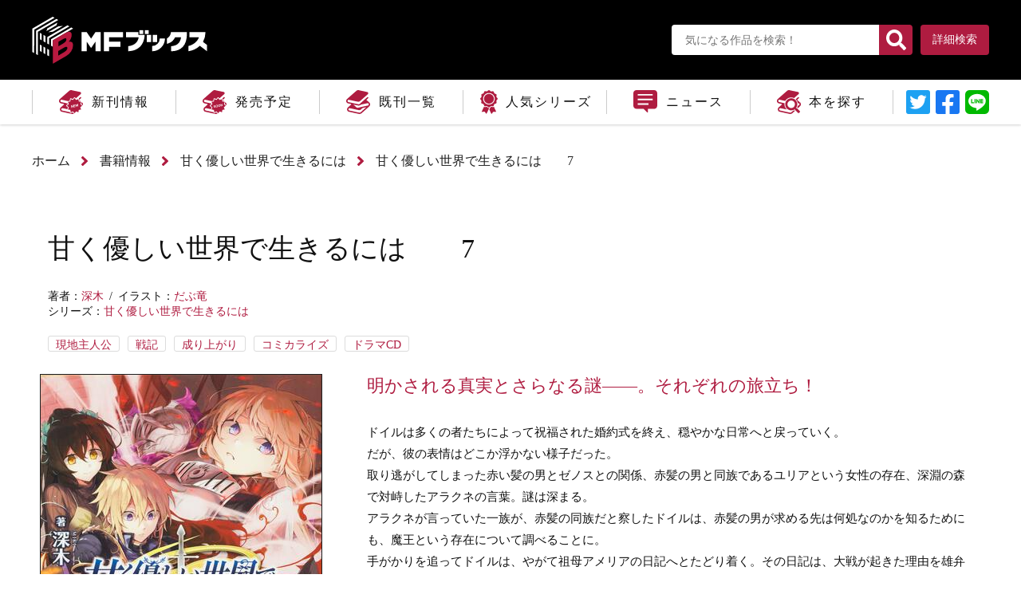

--- FILE ---
content_type: text/html; charset=UTF-8
request_url: https://mfbooks.jp/product/amaku/321603000800.html
body_size: 7215
content:
<!DOCTYPE html>
<html class="no-js" lang="ja">
<head>
<meta charset="UTF-8">
<title>甘く優しい世界で生きるには　　7 | 甘く優しい世界で生きるには | 書籍情報 | MFブックス</title>
<meta http-equiv="X-UA-Compatible" content="IE=edge">
<link rel="canonical" href="https://mfbooks.jp/product/amaku/321603000800.html">
<meta name="viewport" content="width=device-width, initial-scale=1.0">
<meta name="twitter:card" content="summary_large_image">
<meta property="og:url" content="https://mfbooks.jp/product/amaku/321603000800.html">
<meta property="og:site_name" content="MFブックス">
<meta property="og:title" content="甘く優しい世界で生きるには　　7 | 甘く優しい世界で生きるには | 書籍情報 | MFブックス">
<meta property="og:type" content="article">
<meta property="og:image" content="https://cdn.kdkw.jp/cover_1000/321603/321603000800.jpg">
<meta property="og:description" content="ドイルは多くの者たちによって祝福された婚約式を終え、穏やかな日常へと戻っていく。だが、彼の表情はどこか浮かない様子だった。取り逃がしてしまった赤い髪の男とゼノスとの関係、赤髪の男と同族であるユリアという女性の存在、深淵の森で対峙したアラクネの言葉。謎は深まる。アラクネが言っていた一族が、赤髪の同族だと察したドイルは、赤髪の男が求める先は何処なのかを知るためにも、魔王という存在について調べることに。手がかりを追ってドイルは、やがて祖母アメリアの日記へとたどり着く。その日記は、大戦が起きた理由を雄弁に語り、アメリアの死を匂わせた。そして秘密を知ったドイルは、真相を確かめるべく改めてユリアと対峙するのであった――。レオパルドや双子ら三年生の卒業式に、婚約早々クレアと喧嘩!?　謎を紐解く二年生編最終章！">
<meta name="description" content="ドイルは多くの者たちによって祝福された婚約式を終え、穏やかな日常へと戻っていく。だが、彼の表情はどこか浮かない様子だった。取り逃がしてしまった赤い髪の男とゼノスとの関係、赤髪の男と同族であるユリアという女性の存在、深淵の森で対峙したアラクネの言葉。謎は深まる。アラクネが言っていた一族が、赤髪の同族だと察したドイルは、赤髪の男が求める先は何処なのかを知るためにも、魔王という存在について調べることに。手がかりを追ってドイルは、やがて祖母アメリアの日記へとたどり着く。その日記は、大戦が起きた理由を雄弁に語り、アメリアの死を匂わせた。そして秘密を知ったドイルは、真相を確かめるべく改めてユリアと対峙するのであった――。レオパルドや双子ら三年生の卒業式に、婚約早々クレアと喧嘩!?　謎を紐解く二年生編最終章！">
<meta name="format-detection" content="telephone=no">
<link rel="apple-touch-icon" sizes="144x144" href="/apple-touch-icon.png">
<meta name="theme-color" content="">
<link rel="alternate" type="application/rss+xml" title="RSS 2.0" href="https://mfbooks.jp/rss2.xml">
<link rel="stylesheet" href="/themes/system/css/acms-admin.min.css?date=20250526133823">
<link rel="stylesheet" href="/themes/kadokawa/dest/bootstrap.min.css?date=20250309131454">
<link rel="stylesheet" href="/themes/kadokawa/dest/bundle.min.css?date=20250309131454">
<link rel="stylesheet" href="/themes/kadokawa/dest/reset.css?date=20250309131454">
<link rel="stylesheet" href="/themes/kadokawa/dest/common.css?date=20250309131454">
<link rel="stylesheet" href="/themes/kadokawa/dest/font.css?date=20250309131454">
<script type="application/ld+json">
{
	"@context": "http://schema.org",
	"@type": "BreadcrumbList",
	"itemListElement":
	[
	{
		"@type": "ListItem",
		"position": 1,
		"item":
		{
		"@id": "https://mfbooks.jp/",
		"name": "ホーム"
		}
	},{
		"@type": "ListItem",
		"position": 2,
		"item":
		{
		"@id": "https://mfbooks.jp/product/",
		"name": "書籍情報"
		}
	},
	{
		"@type": "ListItem",
		"position": 3,
		"item":
		{
		"@id": "https://mfbooks.jp/product/amaku/",
		"name": "甘く優しい世界で生きるには"
		}
	},
	{
		"@type": "ListItem",
		"position": 4,
		"item":
		{
		"@id": "https://mfbooks.jp/product/amaku/321603000800.html",
		"name": "甘く優しい世界で生きるには　　7"
		}
	}
	]
}
</script>
<script>(function(w,d,s,l,i){w[l]=w[l]||[];w[l].push({'gtm.start':
new Date().getTime(),event:'gtm.js'});var f=d.getElementsByTagName(s)[0],
j=d.createElement(s),dl=l!='dataLayer'?'&l='+l:'';j.async=true;j.src=
'https://www.googletagmanager.com/gtm.js?id='+i+dl;f.parentNode.insertBefore(j,f);
})(window,document,'script','dataLayer','GTM-KPBMXT');</script>
<script src="/js/library/jquery/jquery-3.6.1.min.js" charset="UTF-8"></script>
<script src="https://cdn.jsdelivr.net/npm/slick-carousel@1.7.1/slick/slick.min.js"></script>
<script src="/themes/kadokawa/lib/modernizr.js?date=20250309131454"></script>
<script src="/themes/kadokawa/dest/bundle.js?date=20250309131454" charset="UTF-8"></script>
<script src="/acms.js?uaGroup=PC&amp;domains=mfbooks.jp&amp;jsDir=js/&amp;themesDir=/themes/&amp;bid=3&amp;cid=318&amp;eid=11288&amp;bcd=product&amp;googleApiKey=AIzaSyAkH79hCeXjqzzhcXHDSZf-xtkVfqxBHz0&amp;jQuery=3.6.1&amp;jQueryMigrate=migrate-3.0.1&amp;mediaClientResize=off&amp;fulltimeSSL=1&amp;v=0af5dbcad349ea63b3b3ca79c9e7ffab&amp;dbCharset=utf8mb4&amp;umfs=10M&amp;pms=20M&amp;mfu=20&amp;lgImg=width:1400&amp;jpegQuality=95&amp;mediaLibrary=off&amp;edition=standard&amp;urlPreviewExpire=48&amp;timemachinePreviewDefaultDevice=PC&amp;ccd=amaku&amp;ecd=321603000800.html&amp;scriptRoot=/" charset="UTF-8" id="acms-js"></script>
<meta name="csrf-token" content="105a946f4cf82ad5ca57a915865c7bfecfa9097b3ded5e1b7cbb535e1d4fb803"><script type="text/javascript" src="/js/dest/vendor.js?date=20250329212615" charset="UTF-8" async defer></script>
<script type="text/javascript" src="/js/dest/index.js?date=20250526133822" charset="UTF-8" async defer></script>
<meta name="generator" content="a-blog cms" />
</head>
<body>
<noscript><iframe src="https://www.googletagmanager.com/ns.html?id=GTM-KPBMXT"
height="0" width="0" style="display:none;visibility:hidden"></iframe></noscript>
<div id="fb-root"></div>
<script>(function(d, s, id) {
  var js, fjs = d.getElementsByTagName(s)[0];
  if (d.getElementById(id)) return;
  js = d.createElement(s); js.id = id;
  js.src = "//connect.facebook.net/ja_JP/sdk.js#xfbml=1&version=v2.6";
  fjs.parentNode.insertBefore(js, fjs);
}(document, 'script', 'facebook-jssdk'));</script>
<script>!function(d,s,id){var js,fjs=d.getElementsByTagName(s)[0],p=/^http:/.test(d.location)?'http':'https';if(!d.getElementById(id)){js=d.createElement(s);js.id=id;js.src=p+'://platform.twitter.com/widgets.js';fjs.parentNode.insertBefore(js,fjs);}}(document, 'script', 'twitter-wjs');</script>
<script type="text/javascript" src="https://b.st-hatena.com/js/bookmark_button.js" charset="utf-8" async="async">
  {lang: "ja"}
</script>
<div id="search" class="p-search-header js-search-box">
<form action="/product/search.html" method="post" name="searchForm" class="c-search__form" role="search" aria-label="検索フォーム">
<div class="c-search__action">
<input type="search" id="searchHeaderForm" name="keyword" value="" size="15" class="c-search__input p-search-header__input" placeholder="書籍検索">
<input type="hidden" name="query" value="keyword">
<span class="c-search__side-btn"><button type="submit" name="ACMS_POST_2GET" class="c-search__btn p-search-header__btn"><span class="fa fa-search" aria-hidden="true"></span><span class="sr-only">検索</span></button></span>
<input type="hidden" name="bid" value="3">
</div>
<input type="hidden" name="formUniqueToken" value="d9345ced14d75f39bcccdaca30c9a6983cc5ea6729c6514e828e9044e80c0431">
<input type="hidden" name="formToken" value="105a946f4cf82ad5ca57a915865c7bfecfa9097b3ded5e1b7cbb535e1d4fb803">
</form>
</div>
<div class="body-inner">
<link rel="stylesheet" href="/themes/kadokawa/dest/pushy.css?date=20250309131454">
<script src="/themes/kadokawa/dest/pushy.js?date=20250309131454" charset="UTF-8"></script>
<header class="g-header">
<div id="header" class="pc_header">
<div class="top">
<div class="logo_box_pc">
<a href="https://mfbooks.jp/"><div id="logo"><span>MFブックス</span></div></a>
</div>
<div class="search_box">
<div class="detail">
<form id="searchform" action="" method="post" class="acms-form">
<input type="text" placeholder="気になる作品を検索！" name="keyword[]" />
<button type="submit" name="ACMS_POST_2GET" class="acms-btn-admin">
<span class="fa fa-search" aria-hidden="true">
</span>
</button>
<input type="hidden" name="bid" value="3">
<input type="hidden" name="formUniqueToken" value="d9345ced14d75f39bcccdaca30c9a6983cc5ea6729c6514e828e9044e80c0431">
<input type="hidden" name="formToken" value="105a946f4cf82ad5ca57a915865c7bfecfa9097b3ded5e1b7cbb535e1d4fb803">
</form>
</div>
<div class="search_button"><a href="https://mfbooks.jp/product/">詳細検索</a></div>
</div>
</div>
<div class="pc_glonav">
<div class="acms-navbar">
<ul id="g_nav">
<li class="new">
<a href="https://mfbooks.jp/product/new-release.html" class="" target="">
<div class="gnav_img"><span></span></div><div class="gnav_text">新刊情報</div>
</a>
</li>
<li class="soon">
<a href="https://mfbooks.jp/product/soon.html" class="" target="">
<div class="gnav_img"><span></span></div><div class="gnav_text">発売予定</div>
</a>
</li>
<li class="books">
<a href="https://mfbooks.jp/product/release/?year=2026" class="" target="">
<div class="gnav_img"><span></span></div><div class="gnav_text">既刊一覧</div>
</a>
</li>
<li class="series">
<a href="https://mfbooks.jp/product/series" class="" target="">
<div class="gnav_img"><span></span></div><div class="gnav_text">人気シリーズ</div>
</a>
</li>
<li class="news">
<a href="https://mfbooks.jp/news/" class="" target="">
<div class="gnav_img"><span></span></div><div class="gnav_text">ニュース</div>
</a>
</li>
<li class="search">
<a href="https://mfbooks.jp/product/" class="" target="">
<div class="gnav_img"><span></span></div><div class="gnav_text">本を探す</div>
</a>
</li>
</ul>
<div class="sns-box">
<a href="" class="link_twitter" target="_blank">リンクテキスト</a>
<a href="" rel="nofollow" target="_blank" class="link_facebook">リンクテキスト</a>
<a href="" class="link_line">LINEに送信</a>
<script>
          var title = '甘く優しい世界で生きるには　　7 | 甘く優しい世界で生きるには | 書籍情報 | MFブックス';
          var link_twitter = encodeURI("https://twitter.com/share?url=https://mfbooks.jp/product/amaku/321603000800.html&text=" + title);
          var link_facebook = encodeURI("http://www.facebook.com/share.php?u=https://mfbooks.jp/product/amaku/321603000800.html");
          var link_line = encodeURI("http://line.me/R/msg/text/?" + title + " https://mfbooks.jp/product/amaku/321603000800.html");
          $(".link_twitter").attr('href',link_twitter);
          $(".link_facebook").attr('href',link_facebook);
          $(".link_line").attr('href',link_line);
        </script>
</div>
</div>
</div>
</div>
<div id="header" class="sma_header">
<a id="logo_box" href="https://mfbooks.jp/">
<div id="logo">MFブックス</div>
</a>
<div id="btm_box">
<div id="btn_menu">
<div class="hamburger_common">
<span></span>
<span></span>
<span></span>
</div>
<div class="txt_menu">MENU</div>
</div>
<div class="search_box">
<div class="detail">
<form id="searchform" action="" method="post" class="acms-form">
<input type="text" placeholder="フリーワード検索" name="keyword[]" />
<button type="submit" name="ACMS_POST_2GET" class="acms-btn-admin">
<span class="fa fa-search" aria-hidden="true">
</span>
</button>
<input type="hidden" name="bid" value="3">
<input type="hidden" name="formUniqueToken" value="d9345ced14d75f39bcccdaca30c9a6983cc5ea6729c6514e828e9044e80c0431">
<input type="hidden" name="formToken" value="105a946f4cf82ad5ca57a915865c7bfecfa9097b3ded5e1b7cbb535e1d4fb803">
</form>
</div>
</div>
</div>
<div class="drawer_area pushy pushy-left">
<div id="btn_close">
<span></span>
<span></span>
</div>
<div class="menu_wpr">
<div class="acms-navbar">
<ul id="g_nav" class="sma_g_nav">
<li class="new">
<a href="https://mfbooks.jp/product/new-release.html" class="" target="">
<div><span></span></div>新刊情報
</a>
</li>
<li class="soon">
<a href="https://mfbooks.jp/product/soon.html" class="" target="">
<div><span></span></div>発売予定
</a>
</li>
<li class="books">
<a href="https://mfbooks.jp/product/release/?year=2026" class="" target="">
<div><span></span></div>既刊一覧
</a>
</li>
<li class="series">
<a href="https://mfbooks.jp/product/series" class="" target="">
<div><span></span></div>人気シリーズ
</a>
</li>
<li class="news">
<a href="https://mfbooks.jp/news/" class="" target="">
<div><span></span></div>ニュース
</a>
</li>
<li class="search">
<a href="https://mfbooks.jp/product/" class="" target="">
<div><span></span></div>本を探す
</a>
</li>
</ul>
</div>
<div class="sns-box">
<a href="" class="link_twitter" target="_blank">リンクテキスト</a>
<a href="" rel="nofollow" target="_blank" class="link_facebook">リンクテキスト</a>
<a href="" class="link_line">LINEに送信</a>
<script>
          var title = '甘く優しい世界で生きるには　　7 | 甘く優しい世界で生きるには | 書籍情報 | MFブックス';
          var link_twitter = encodeURI("https://twitter.com/share?url=https://mfbooks.jp/product/amaku/321603000800.html&text=" + title);
          var link_facebook = encodeURI("http://www.facebook.com/share.php?u=https://mfbooks.jp/product/amaku/321603000800.html");
          var link_line = encodeURI("http://line.me/R/msg/text/?" + title + " https://mfbooks.jp/product/amaku/321603000800.html");
          $(".link_twitter").attr('href',link_twitter);
          $(".link_facebook").attr('href',link_facebook);
          $(".link_line").attr('href',link_line);
        </script>
</div>
</div>
</div>
<div class="overlay"></div>
</div>
</header>
<nav aria-label="現在位置" class="c-topicpath">
<div class="container">
<ul class="c-topicpath__list">
<li class="c-topicpath__item"><a href="https://mfbooks.jp/" class="c-topicpath__link">ホーム</a></li>
<li class="c-topicpath__item"><a href="https://mfbooks.jp/product/" class="c-topicpath__link">書籍情報</a></li>
<li class="c-topicpath__item"><a href="https://mfbooks.jp/product/amaku/" class="c-topicpath__link">甘く優しい世界で生きるには</a></li>
<li class="c-topicpath__item"><a href="https://mfbooks.jp/product/amaku/321603000800.html" class="c-topicpath__link">甘く優しい世界で生きるには　　7</a></li>
</ul>
</div>
</nav>
<link rel="stylesheet" href="/themes/product@kadokawa/dest/single.css?date=20250309131454">
<body>
<main>
<div id="contents" class="content">
<div class="container">
<div id="book_detail">
<div id="book_header">
<div id="book_header_left" class="col-lg-12">
<h1>
甘く優しい世界で生きるには　　7
</h1>
<ul id="author_list">
<li>著者：<a href="https://mfbooks.jp/product/keyword/深木/" class="">深木</a></li>
<li>イラスト：<a href="https://mfbooks.jp/product/keyword/だぶ竜/" class="">だぶ竜</a></li>
</ul>
<p>シリーズ：<a href="https://mfbooks.jp/product/amaku/">甘く優しい世界で生きるには</a></p>
<div id="tag_box">
<div class="tag">
<a href="https://mfbooks.jp/product/tag/%E7%8F%BE%E5%9C%B0%E4%B8%BB%E4%BA%BA%E5%85%AC/" title="件">現地主人公</a><a href="https://mfbooks.jp/product/tag/%E6%88%A6%E8%A8%98/" title="件">戦記</a><a href="https://mfbooks.jp/product/tag/%E6%88%90%E3%82%8A%E4%B8%8A%E3%81%8C%E3%82%8A/" title="件">成り上がり</a><a href="https://mfbooks.jp/product/tag/%E3%82%B3%E3%83%9F%E3%82%AB%E3%83%A9%E3%82%A4%E3%82%BA/" title="件">コミカライズ</a><a href="https://mfbooks.jp/product/tag/%E3%83%89%E3%83%A9%E3%83%9ECD/" title="件">ドラマCD</a>
</div>
</div>
</div>
</div>
<div id="book_description">
<div id="book_description_left" class="col-lg-4">
<div id="img_box">
<img src="https://cdn.kdkw.jp/cover_500/321603/321603000800.jpg" height="500px;" alt="" class="opa js-img-fallback p-books-media02__img img-fluid" target="_blank">
<a href="https://bookwalker.jp/de20f25616-54ec-4c1d-891e-565d1addc7aa/?adpcnt=A2XxZY53&sample=1&from=1" class="btn_base trial">試し読み</a>
<p style="font-size: 1.2rem;text-align: center;margin: 0 auto 10px;max-width: 352px;">※電子書籍ストアBOOK☆WALKERへ移動します。</p>
</div>
</div>
<div id="book_description_right" class="col-lg-8">
<h2 id="lead">明かされる真実とさらなる謎――。それぞれの旅立ち！</h2>
<div id="summary_box">
<p>ドイルは多くの者たちによって祝福された婚約式を終え、穏やかな日常へと戻っていく。<br>だが、彼の表情はどこか浮かない様子だった。<br>取り逃がしてしまった赤い髪の男とゼノスとの関係、赤髪の男と同族であるユリアという女性の存在、深淵の森で対峙したアラクネの言葉。謎は深まる。<br>アラクネが言っていた一族が、赤髪の同族だと察したドイルは、赤髪の男が求める先は何処なのかを知るためにも、魔王という存在について調べることに。<br>手がかりを追ってドイルは、やがて祖母アメリアの日記へとたどり着く。その日記は、大戦が起きた理由を雄弁に語り、アメリアの死を匂わせた。<br>そして秘密を知ったドイルは、真相を確かめるべく改めてユリアと対峙するのであった――。<br>レオパルドや双子ら三年生の卒業式に、婚約早々クレアと喧嘩!?　謎を紐解く二年生編最終章！</p>
</div>
<div class="summary_box_border">
<span class="summary_box_text_detail price"><span class="summary_box_text_header">定価：</span>1,320円（本体1,200円＋税）</span>
<span class="summary_box_text_detail"><span class="summary_box_text_header">発売日：</span>2016年7月25日</span>
</div>
<div class="summary_box_border">
<span class="summary_box_text_detail"><span class="summary_box_text_header">ISBN：</span>9784040684604</span>
<span class="summary_box_text_detail"><span class="summary_box_text_header">サイズ：</span>Ｂ６判</span>
</div>
<div class="sns-wrap">
<div class="sns-box">
<a href="" class="link_twitter" target="_blank">リンクテキスト</a>
<a href="" rel="nofollow" target="_blank" class="link_facebook">リンクテキスト</a>
<a href="" class="link_line">LINEに送信</a>
<script>
          var title = '甘く優しい世界で生きるには　　7 | 甘く優しい世界で生きるには | 書籍情報 | MFブックス';
          var link_twitter = encodeURI("https://twitter.com/share?url=https://mfbooks.jp/product/amaku/321603000800.html&text=" + title);
          var link_facebook = encodeURI("http://www.facebook.com/share.php?u=https://mfbooks.jp/product/amaku/321603000800.html");
          var link_line = encodeURI("http://line.me/R/msg/text/?" + title + " https://mfbooks.jp/product/amaku/321603000800.html");
          $(".link_twitter").attr('href',link_twitter);
          $(".link_facebook").attr('href',link_facebook);
          $(".link_line").attr('href',link_line);
        </script>
</div>
<span>MFブックスをシェアしよう！</span>
</div>
</div>
</div>
<div class="col-lg-12">
</div> <div class="col-lg-12">
<div id="detail_box" class="detail_box_eclink">
<p class="detail_box_ec_text">購入はこちらから</p>
<ul class="ec_bnr_list">
<li>
<a href="https://bookwalker.jp/de20f25616-54ec-4c1d-891e-565d1addc7aa/?adpcnt=A2XxZY53" class="ec_bnr">
<img src="/themes/product@kadokawa/images/ec/book-walker.svg" alt="">
</a>
</li>
</ul>
</div>
<h2>甘く優しい世界で生きるにはシリーズ</h2>
<div class="acms-margin-bottom-medium">
<div class="acms-grid">
<ul class="product_author">
<li>
<a href="https://mfbooks.jp/product/amaku/321803001035.html" class="thumb">
<img src="https://cdn.kdkw.jp/cover_500/321803/321803001035.jpg" class="opa js-img-fallback p-books-media02__img img-fluid" target="_blank">
</a>
<div class="detail_box_wpr">
<div class="detail_box">
<a href="https://bookwalker.jp/decb86e700-ae86-414c-8c35-980c8e7db14b/?adpcnt=A2XxZY53&sample=1&from=1" class="btn_base trial">試し読み</a>
</div>
</div>
</li>
<li>
<a href="https://mfbooks.jp/product/amaku/321710000199.html" class="thumb">
<img src="https://cdn.kdkw.jp/cover_500/321710/321710000199.jpg" class="opa js-img-fallback p-books-media02__img img-fluid" target="_blank">
</a>
<div class="detail_box_wpr">
<div class="detail_box">
<a href="https://bookwalker.jp/de765a8070-e37d-4d82-bde9-8421b7a634dc/?adpcnt=A2XxZY53&sample=1&from=1" class="btn_base trial">試し読み</a>
</div>
</div>
</li>
<li>
<a href="https://mfbooks.jp/product/amaku/321612000158.html" class="thumb">
<img src="https://cdn.kdkw.jp/cover_500/321612/321612000158.jpg" class="opa js-img-fallback p-books-media02__img img-fluid" target="_blank">
</a>
<div class="detail_box_wpr">
<div class="detail_box">
<a href="https://bookwalker.jp/deae6d5b1b-9d0c-46db-b143-94bb5accf3b9/?adpcnt=A2XxZY53&sample=1&from=1" class="btn_base trial">試し読み</a>
</div>
</div>
</li>
<li>
<a href="https://mfbooks.jp/product/amaku/321603000800.html" class="thumb">
<img src="https://cdn.kdkw.jp/cover_500/321603/321603000800.jpg" class="opa js-img-fallback p-books-media02__img img-fluid" target="_blank">
</a>
<div class="detail_box_wpr">
<div class="detail_box">
<a href="https://bookwalker.jp/de20f25616-54ec-4c1d-891e-565d1addc7aa/?adpcnt=A2XxZY53&sample=1&from=1" class="btn_base trial">試し読み</a>
</div>
</div>
</li>
<li>
<a href="https://mfbooks.jp/product/amaku/321512000128.html" class="thumb">
<img src="https://cdn.kdkw.jp/cover_500/321512/321512000128.jpg" class="opa js-img-fallback p-books-media02__img img-fluid" target="_blank">
</a>
<div class="detail_box_wpr">
<div class="detail_box">
<a href="https://bookwalker.jp/de9b9262ff-46ec-4946-825d-d2add669b02a/?adpcnt=A2XxZY53&sample=1&from=1" class="btn_base trial">試し読み</a>
</div>
</div>
</li>
</ul>
</div>
<div class="btn_wrp">
<a href="https://mfbooks.jp/product/amaku/" class="btn_base more">シリーズ一覧</a>
</div>
</div>
<div id="detail_box" class="detail_box_border_genre">
<p id="detail_box_genre_same">同じジャンルの作品</p>
<div class="acms-margin-bottom-medium">
<div class="acms-grid">
<ul class="product_genre">
<li>
<a href="https://mfbooks.jp/product/amaku/321803001035.html" class="thumb">
<img src="https://cdn.kdkw.jp/cover_500/321803/321803001035.jpg" class="opa js-img-fallback p-books-media02__img img-fluid" target="_blank">
</a>
<div class="detail_box_wpr">
<div class="detail_box">
<a class="title" href="https://mfbooks.jp/product/amaku/321803001035.html"><p>甘く優しい世界で生きるには　10</p></a>
</div>
</div>
</li>
<li>
<a href="https://mfbooks.jp/product/amaku/321710000199.html" class="thumb">
<img src="https://cdn.kdkw.jp/cover_500/321710/321710000199.jpg" class="opa js-img-fallback p-books-media02__img img-fluid" target="_blank">
</a>
<div class="detail_box_wpr">
<div class="detail_box">
<a class="title" href="https://mfbooks.jp/product/amaku/321710000199.html"><p>甘く優しい世界で生きるには　9</p></a>
</div>
</div>
</li>
<li>
<a href="https://mfbooks.jp/product/amaku/321612000158.html" class="thumb">
<img src="https://cdn.kdkw.jp/cover_500/321612/321612000158.jpg" class="opa js-img-fallback p-books-media02__img img-fluid" target="_blank">
</a>
<div class="detail_box_wpr">
<div class="detail_box">
<a class="title" href="https://mfbooks.jp/product/amaku/321612000158.html"><p>甘く優しい世界で生きるには　　8</p></a>
</div>
</div>
</li>
<li>
<a href="https://mfbooks.jp/product/amaku/321512000128.html" class="thumb">
<img src="https://cdn.kdkw.jp/cover_500/321512/321512000128.jpg" class="opa js-img-fallback p-books-media02__img img-fluid" target="_blank">
</a>
<div class="detail_box_wpr">
<div class="detail_box">
<a class="title" href="https://mfbooks.jp/product/amaku/321512000128.html"><p>甘く優しい世界で生きるには　6</p></a>
</div>
</div>
</li>
<li>
<a href="https://mfbooks.jp/product/amaku/321508000234.html" class="thumb">
<img src="https://cdn.kdkw.jp/cover_500/321508/321508000234.jpg" class="opa js-img-fallback p-books-media02__img img-fluid" target="_blank">
</a>
<div class="detail_box_wpr">
<div class="detail_box">
<a class="title" href="https://mfbooks.jp/product/amaku/321508000234.html"><p>甘く優しい世界で生きるには　5</p></a>
</div>
</div>
</li>
</ul>
</div>
</div>
</div>
</div>
</div>
</div>
</div>
</main>
</body>
<footer class="g-footer">
<div class="g-footer-banner">
<div class="container">
<ul class="row g-footer-banner__list">
<li class="acms-admin-col-sm-6 acms-admin-col-lg-3 acms-admin-col-xl-3">
<a href="https://bookwalker.jp/top/"><img src="/archives/001/202009/1fd04423903f1bac1eeaaf254266c68a.png" width="234" height="73" class="acms-img-responsive" /></a>
</li>
<li class="acms-admin-col-sm-6 acms-admin-col-lg-3 acms-admin-col-xl-3">
<a href="https://mequrimequru.jp/"><img src="/archives/001/202507/49aa6c58c42de33b1a9779a6647ebb2ca7d884eb7db34a6ce19fde0a0aaa068c.png" width="234" height="73" class="acms-img-responsive" /></a>
</li>
<li class="acms-admin-col-sm-6 acms-admin-col-lg-3 acms-admin-col-xl-3">
<a href="http://www.fwinc.co.jp/"><img src="/archives/001/202009/78a7fb8fa8cba9d5598dded705795d81.png" width="234" height="73" class="acms-img-responsive" /></a>
</li>
</ul>
</div>
</div>
<div class="g-footer-wrp">
<nav class="g-footer-nav" aria-label="フッターメニュー">
<div class="g-footer-navbar">
<ul class="g-footer-navbar__list glonav">
<li class="new" class="js-link_match_location g-footer-navbar__item">
<a href="https://mfbooks.jp/product/new-release.html" class="g-footer-navbar__link js-viewing-indelible">
新刊情報
</a>
</li>
<li class="soon" class="js-link_match_location g-footer-navbar__item">
<a href="https://mfbooks.jp/product/soon.html" class="g-footer-navbar__link js-viewing-indelible">
発売予定
</a>
</li>
<li class="books" class="js-link_match_location g-footer-navbar__item">
<a href="https://mfbooks.jp/product/release/?year=2026" class="g-footer-navbar__link js-viewing-indelible">
既刊一覧
</a>
</li>
<li class="series" class="js-link_match_location g-footer-navbar__item">
<a href="https://mfbooks.jp/product/series" class="g-footer-navbar__link js-viewing-indelible">
人気シリーズ
</a>
</li>
<li class="news" class="js-link_match_location g-footer-navbar__item">
<a href="https://mfbooks.jp/news/" class="g-footer-navbar__link js-viewing-indelible">
ニュース
</a>
</li>
<li class="search" class="js-link_match_location g-footer-navbar__item">
<a href="https://mfbooks.jp/product/" class="g-footer-navbar__link js-viewing-indelible">
本を探す
</a>
</li>
</ul>
</div>
</nav>
<nav>
<ul class="g-footer-navbar__list">
<li><a href="https://group.kadokawa.co.jp/privacy_policy/" class="g-footer-navbar__link js-viewing-indelible blank" target="_blank">プライバシーポリシー</a></li>
<li><a href="https://www.kadokawa.co.jp/support/" class="g-footer-navbar__link js-viewing-indelible blank" target="_blank">お問い合わせ</a></li>
</ul>
</nav> <div class="g-footer__inner">
<div class="container">
<img src="/themes/kadokawa/include/../images/global/logo-side.jpg" class="logo" alt="MFブックス">
<p class="g-footer__notice"><span class="d-inline-block">本ホームページに掲載の文章・画像・写真などを無断で複製することは法律上禁じられています。</span><span class="d-inline-block">すべての著作権は株式会社KADOKAWAに帰属します。</span></p>
<div class="g-footer__search">
<a href="http://www.kadokawa.co.jp">
<img src="/themes/kadokawa/images/global/logo_corporate.jpg" alt="KADOKAWA" width="240" height="35" role="img">
</a>
</div>
<p class="g-footer__copyright">&copy; KADOKAWA CORPORATION 2026</p>
</div>
</div>
</div>
</footer>
<div id="page_top" style="display: none;">
<div class="page_top_btn">
<a href="#"><span>ページの先頭へ</span></a>
</div>
</div>
<script src="/themes/kadokawa/dest/footer.js?date=20250309131454" charset="UTF-8"></script>
</div>
<nav id="offcanvas" class="js-offcanvas g-offcanvas" aria-label="メインメニュー">
<div class="g-offcanvas-nav">
<ul>
<li class="hidden-lg-up js-link_match_location-full">
<a href="https://mfbooks.jp/" target="_self" class=" js-viewing-indelible" >
ホーム
</a>
</li>
<li class="js-link_match_location-full">
<a href="https://mfbooks.jp/magazine/new-magazine.html" target="_self" class=" js-viewing-indelible" >
最新号
</a>
</li>
<li class="js-link_match_location-full">
<a href="https://mfbooks.jp/magazine/next-magazine.html" target="_self" class=" js-viewing-indelible" >
次号予告
</a>
</li>
<li class="js-link_match_location-full">
<a href="https://mfbooks.jp/magazine/lineup.html" target="_self" class=" js-viewing-indelible" >
連載作品
</a>
</li>
<li class="js-link_match_location-full">
<a href="https://mfbooks.jp/product/new-release.html" target="_self" class=" js-viewing-indelible" >
新刊情報
</a>
<ul>
<li class="js-link_match_location-full">
<a href="https://mfbooks.jp/product/new-release2.html" target="_self" class=" js-viewing-indelible" >
書影版
</a>
</li>
<li class="js-link_match_location-full">
<a href="https://mfbooks.jp/product/new-release3.html" target="_self" class=" js-viewing-indelible" >
書籍詳細積み上げ版
</a>
</li>
</ul>
</li>
<li class="js-link_match_location-full">
<a href="https://mfbooks.jp/product/" target="_self" class=" js-viewing-indelible" >
既刊情報
</a>
<ul>
<li class="js-link_match_location-full">
<a href="https://mfbooks.jp/product/index2.html" target="_self" class=" js-viewing-indelible" >
書影版
</a>
</li>
<li class="js-link_match_location-full">
<a href="https://mfbooks.jp/product/index3.html" target="_self" class=" js-viewing-indelible" >
書影版（月送り）
</a>
</li>
<li class="js-link_match_location-full">
<a href="https://mfbooks.jp/product/series/index.html" target="_self" class=" js-viewing-indelible" >
シリーズ一覧(テキスト)
</a>
</li>
<li class="js-link_match_location-full">
<a href="https://mfbooks.jp/product/series/index2.html" target="_self" class=" js-viewing-indelible" >
シリーズ一覧(書影)
</a>
</li>
</ul>
</li>
<li class="js-link_match_location-full">
<a href="https://mfbooks.jp/magazine/" target="_self" class=" js-viewing-indelible" >
バックナンバー
</a>
</li>
<li class="js-link_match_location-full">
<a href="https://mfbooks.jp/link.html" target="_self" class=" js-viewing-indelible" >
リンク
</a>
<ul>
<li class="js-link_match_location-full">
<a href="https://mfbooks.jp/link2.html" target="_self" class=" js-viewing-indelible" >
カテゴリ版
</a>
</li>
</ul>
</li>
</ul>
<div class="g-offcanvas__section">
<aside class="p-side-section">
<div class="c-suggest-contents">
<h2 class="c-suggest-contents__heading -blog"><img src="/themes/kadokawa/images/components/suggest/heading-blog.svg" width="240" height="34" alt="編集部ブログ" class="img-fluid" role="img"></h2>
<div class="c-suggest-contents__inner">
<p class="c-suggest-contents__date"><time datetime="2026-01-19">2026.01.19</time></p>
<p class="c-suggest-contents__title"><a href="https://mfbooks.jp/news/tokuten/entry-16432.html">MFブックス2026年1月刊の特典情報</a></p>
<p class="c-suggest-contents__wrap"><a href="https://mfbooks.jp/news/tokuten/entry-16432.html" class="c-suggest-contents__link"><span class="c-img-noimage"><img src="/themes/kadokawa/images/placeholder/site_logo_gray.svg" alt="" class="c-suggest-contents__img img-fluid"></span></a></p>
<p class="c-btn-link"><a href="https://mfbooks.jp/news/" class="c-btn-link__link">ニュースへ</a></p>
</div>
</div>
</aside>
</div>
</div>
</nav>
<script>
  (function() {
    var temp = [];

    $('.js-dup-check').each(function() {
      var title = $(this).data('title');
      var isbn = $(this).data('isbn');
      if ( temp.indexOf(title) !== -1 ) {
        if ( !/^978404/.test(isbn) ) {
          $(this).hide();
        } else {
          var filter = '[data-title="' + title + '"]';
          $(filter).hide();
          $(this).show();
        }
      }
      temp.push($(this).data('title'));
    });
  })();
</script>
</body>
</html>


--- FILE ---
content_type: text/css
request_url: https://mfbooks.jp/themes/kadokawa/dest/bundle.min.css?date=20250309131454
body_size: 23405
content:
@charset 'UTF-8';@keyframes fade-in{0,20%{opacity:0}to{opacity:1}}@keyframes scale-up{0{transform:scale(1)}50%{transform:scale(1.03)}to{transform:scale(1)}}@keyframes fade-in-down{0,20%{opacity:0}20%{transform:translate(0,-10px)}to{transform:translate(0);opacity:1}}/*!
 *  Font Awesome 4.7.0 by @davegandy - http://fontawesome.io - @fontawesome
 *  License - http://fontawesome.io/license (Font: SIL OFL 1.1, CSS: MIT License)
 */@font-face{font-family:FontAwesome;font-weight:400;font-style:normal;src:url(../fonts/fontawesome-webfont.eot?v=4.7.0);src:url('../fonts/fontawesome-webfont.eot?#iefix&v=4.7.0') format('embedded-opentype'),url('../fonts/fontawesome-webfont.woff2?v=4.7.0') format('woff2'),url('../fonts/fontawesome-webfont.woff?v=4.7.0') format('woff'),url('../fonts/fontawesome-webfont.ttf?v=4.7.0') format('truetype'),url('../fonts/fontawesome-webfont.svg?v=4.7.0#fontawesomeregular') format('svg')}.fa{font:normal normal normal 14px/1 FontAwesome;font-size:inherit;display:inline-block;text-rendering:auto;-webkit-font-smoothing:antialiased;-moz-osx-font-smoothing:grayscale}.fa-lg{font-size:1.33333em;line-height:.75em;vertical-align:-15%}.fa-2x{font-size:2em}.fa-3x{font-size:3em}.fa-4x{font-size:4em}.fa-5x{font-size:5em}.fa-fw{width:1.28571em;text-align:center}.fa-ul{margin-left:2.14286em;padding-left:0;list-style-type:none}.fa-ul>li{position:relative}.fa-li{position:absolute;top:.14286em;left:-2.14286em;width:2.14286em;text-align:center}.fa-li.fa-lg{left:-1.85714em}.fa-border{padding:.2em .25em .15em;border:solid .08em #eee;border-radius:.1em}.fa-pull-left{float:left}.fa-pull-right{float:right}.fa.fa-pull-left{margin-right:.3em}.fa.fa-pull-right{margin-left:.3em}.pull-right{float:right}.pull-left{float:left}.fa.pull-left{margin-right:.3em}.fa.pull-right{margin-left:.3em}.fa-spin{animation:d 2s infinite linear}.fa-pulse{animation:d 1s infinite steps(8)}@keyframes d{0{transform:rotate(0)}to{transform:rotate(359deg)}}.fa-rotate-90{transform:rotate(90deg);-ms-filter:'progid:DXImageTransform.Microsoft.BasicImage(rotation=1)'}.fa-rotate-180{transform:rotate(180deg);-ms-filter:'progid:DXImageTransform.Microsoft.BasicImage(rotation=2)'}.fa-rotate-270{transform:rotate(270deg);-ms-filter:'progid:DXImageTransform.Microsoft.BasicImage(rotation=3)'}.fa-flip-horizontal{transform:scale(-1,1);-ms-filter:'progid:DXImageTransform.Microsoft.BasicImage(rotation=0,mirror=1)'}.fa-flip-vertical{transform:scale(1,-1);-ms-filter:'progid:DXImageTransform.Microsoft.BasicImage(rotation=2,mirror=1)'}:root .fa-flip-horizontal,:root .fa-flip-vertical,:root .fa-rotate-90,:root .fa-rotate-180,:root .fa-rotate-270{filter:none}.fa-stack{line-height:2em;position:relative;display:inline-block;width:2em;height:2em;vertical-align:middle}.fa-stack-1x,.fa-stack-2x{position:absolute;left:0;width:100%;text-align:center}.fa-stack-1x{line-height:inherit}.fa-stack-2x{font-size:2em}.fa-inverse{color:#fff}.fa-glass:before{content:''}.fa-music:before{content:''}.fa-search:before{content:''}.fa-envelope-o:before{content:''}.fa-heart:before{content:''}.fa-star:before{content:''}.fa-star-o:before{content:''}.fa-user:before{content:''}.fa-film:before{content:''}.fa-th-large:before{content:''}.fa-th:before{content:''}.fa-th-list:before{content:''}.fa-check:before{content:''}.fa-close:before,.fa-remove:before,.fa-times:before{content:''}.fa-search-plus:before{content:''}.fa-search-minus:before{content:''}.fa-power-off:before{content:''}.fa-signal:before{content:''}.fa-cog:before,.fa-gear:before{content:''}.fa-trash-o:before{content:''}.fa-home:before{content:''}.fa-file-o:before{content:''}.fa-clock-o:before{content:''}.fa-road:before{content:''}.fa-download:before{content:''}.fa-arrow-circle-o-down:before{content:''}.fa-arrow-circle-o-up:before{content:''}.fa-inbox:before{content:''}.fa-play-circle-o:before{content:''}.fa-repeat:before,.fa-rotate-right:before{content:''}.fa-refresh:before{content:''}.fa-list-alt:before{content:''}.fa-lock:before{content:''}.fa-flag:before{content:''}.fa-headphones:before{content:''}.fa-volume-off:before{content:''}.fa-volume-down:before{content:''}.fa-volume-up:before{content:''}.fa-qrcode:before{content:''}.fa-barcode:before{content:''}.fa-tag:before{content:''}.fa-tags:before{content:''}.fa-book:before{content:''}.fa-bookmark:before{content:''}.fa-print:before{content:''}.fa-camera:before{content:''}.fa-font:before{content:''}.fa-bold:before{content:''}.fa-italic:before{content:''}.fa-text-height:before{content:''}.fa-text-width:before{content:''}.fa-align-left:before{content:''}.fa-align-center:before{content:''}.fa-align-right:before{content:''}.fa-align-justify:before{content:''}.fa-list:before{content:''}.fa-dedent:before,.fa-outdent:before{content:''}.fa-indent:before{content:''}.fa-video-camera:before{content:''}.fa-image:before,.fa-photo:before,.fa-picture-o:before{content:''}.fa-pencil:before{content:''}.fa-map-marker:before{content:''}.fa-adjust:before{content:''}.fa-tint:before{content:''}.fa-edit:before,.fa-pencil-square-o:before{content:''}.fa-share-square-o:before{content:''}.fa-check-square-o:before{content:''}.fa-arrows:before{content:''}.fa-step-backward:before{content:''}.fa-fast-backward:before{content:''}.fa-backward:before{content:''}.fa-play:before{content:''}.fa-pause:before{content:''}.fa-stop:before{content:''}.fa-forward:before{content:''}.fa-fast-forward:before{content:''}.fa-step-forward:before{content:''}.fa-eject:before{content:''}.fa-chevron-left:before{content:''}.fa-chevron-right:before{content:''}.fa-plus-circle:before{content:''}.fa-minus-circle:before{content:''}.fa-times-circle:before{content:''}.fa-check-circle:before{content:''}.fa-question-circle:before{content:''}.fa-info-circle:before{content:''}.fa-crosshairs:before{content:''}.fa-times-circle-o:before{content:''}.fa-check-circle-o:before{content:''}.fa-ban:before{content:''}.fa-arrow-left:before{content:''}.fa-arrow-right:before{content:''}.fa-arrow-up:before{content:''}.fa-arrow-down:before{content:''}.fa-mail-forward:before,.fa-share:before{content:''}.fa-expand:before{content:''}.fa-compress:before{content:''}.fa-plus:before{content:''}.fa-minus:before{content:''}.fa-asterisk:before{content:''}.fa-exclamation-circle:before{content:''}.fa-gift:before{content:''}.fa-leaf:before{content:''}.fa-fire:before{content:''}.fa-eye:before{content:''}.fa-eye-slash:before{content:''}.fa-exclamation-triangle:before,.fa-warning:before{content:''}.fa-plane:before{content:''}.fa-calendar:before{content:''}.fa-random:before{content:''}.fa-comment:before{content:''}.fa-magnet:before{content:''}.fa-chevron-up:before{content:''}.fa-chevron-down:before{content:''}.fa-retweet:before{content:''}.fa-shopping-cart:before{content:''}.fa-folder:before{content:''}.fa-folder-open:before{content:''}.fa-arrows-v:before{content:''}.fa-arrows-h:before{content:''}.fa-bar-chart-o:before,.fa-bar-chart:before{content:''}.fa-twitter-square:before{content:''}.fa-facebook-square:before{content:''}.fa-camera-retro:before{content:''}.fa-key:before{content:''}.fa-cogs:before,.fa-gears:before{content:''}.fa-comments:before{content:''}.fa-thumbs-o-up:before{content:''}.fa-thumbs-o-down:before{content:''}.fa-star-half:before{content:''}.fa-heart-o:before{content:''}.fa-sign-out:before{content:''}.fa-linkedin-square:before{content:''}.fa-thumb-tack:before{content:''}.fa-external-link:before{content:''}.fa-sign-in:before{content:''}.fa-trophy:before{content:''}.fa-github-square:before{content:''}.fa-upload:before{content:''}.fa-lemon-o:before{content:''}.fa-phone:before{content:''}.fa-square-o:before{content:''}.fa-bookmark-o:before{content:''}.fa-phone-square:before{content:''}.fa-twitter:before{content:''}.fa-facebook-f:before,.fa-facebook:before{content:''}.fa-github:before{content:''}.fa-unlock:before{content:''}.fa-credit-card:before{content:''}.fa-feed:before,.fa-rss:before{content:''}.fa-hdd-o:before{content:''}.fa-bullhorn:before{content:''}.fa-bell:before{content:''}.fa-certificate:before{content:''}.fa-hand-o-right:before{content:''}.fa-hand-o-left:before{content:''}.fa-hand-o-up:before{content:''}.fa-hand-o-down:before{content:''}.fa-arrow-circle-left:before{content:''}.fa-arrow-circle-right:before{content:''}.fa-arrow-circle-up:before{content:''}.fa-arrow-circle-down:before{content:''}.fa-globe:before{content:''}.fa-wrench:before{content:''}.fa-tasks:before{content:''}.fa-filter:before{content:''}.fa-briefcase:before{content:''}.fa-arrows-alt:before{content:''}.fa-group:before,.fa-users:before{content:''}.fa-chain:before,.fa-link:before{content:''}.fa-cloud:before{content:''}.fa-flask:before{content:''}.fa-cut:before,.fa-scissors:before{content:''}.fa-copy:before,.fa-files-o:before{content:''}.fa-paperclip:before{content:''}.fa-floppy-o:before,.fa-save:before{content:''}.fa-square:before{content:''}.fa-bars:before,.fa-navicon:before,.fa-reorder:before{content:''}.fa-list-ul:before{content:''}.fa-list-ol:before{content:''}.fa-strikethrough:before{content:''}.fa-underline:before{content:''}.fa-table:before{content:''}.fa-magic:before{content:''}.fa-truck:before{content:''}.fa-pinterest:before{content:''}.fa-pinterest-square:before{content:''}.fa-google-plus-square:before{content:''}.fa-google-plus:before{content:''}.fa-money:before{content:''}.fa-caret-down:before{content:''}.fa-caret-up:before{content:''}.fa-caret-left:before{content:''}.fa-caret-right:before{content:''}.fa-columns:before{content:''}.fa-sort:before,.fa-unsorted:before{content:''}.fa-sort-desc:before,.fa-sort-down:before{content:''}.fa-sort-asc:before,.fa-sort-up:before{content:''}.fa-envelope:before{content:''}.fa-linkedin:before{content:''}.fa-rotate-left:before,.fa-undo:before{content:''}.fa-gavel:before,.fa-legal:before{content:''}.fa-dashboard:before,.fa-tachometer:before{content:''}.fa-comment-o:before{content:''}.fa-comments-o:before{content:''}.fa-bolt:before,.fa-flash:before{content:''}.fa-sitemap:before{content:''}.fa-umbrella:before{content:''}.fa-clipboard:before,.fa-paste:before{content:''}.fa-lightbulb-o:before{content:''}.fa-exchange:before{content:''}.fa-cloud-download:before{content:''}.fa-cloud-upload:before{content:''}.fa-user-md:before{content:''}.fa-stethoscope:before{content:''}.fa-suitcase:before{content:''}.fa-bell-o:before{content:''}.fa-coffee:before{content:''}.fa-cutlery:before{content:''}.fa-file-text-o:before{content:''}.fa-building-o:before{content:''}.fa-hospital-o:before{content:''}.fa-ambulance:before{content:''}.fa-medkit:before{content:''}.fa-fighter-jet:before{content:''}.fa-beer:before{content:''}.fa-h-square:before{content:''}.fa-plus-square:before{content:''}.fa-angle-double-left:before{content:''}.fa-angle-double-right:before{content:''}.fa-angle-double-up:before{content:''}.fa-angle-double-down:before{content:''}.fa-angle-left:before{content:''}.fa-angle-right:before{content:''}.fa-angle-up:before{content:''}.fa-angle-down:before{content:''}.fa-desktop:before{content:''}.fa-laptop:before{content:''}.fa-tablet:before{content:''}.fa-mobile-phone:before,.fa-mobile:before{content:''}.fa-circle-o:before{content:''}.fa-quote-left:before{content:''}.fa-quote-right:before{content:''}.fa-spinner:before{content:''}.fa-circle:before{content:''}.fa-mail-reply:before,.fa-reply:before{content:''}.fa-github-alt:before{content:''}.fa-folder-o:before{content:''}.fa-folder-open-o:before{content:''}.fa-smile-o:before{content:''}.fa-frown-o:before{content:''}.fa-meh-o:before{content:''}.fa-gamepad:before{content:''}.fa-keyboard-o:before{content:''}.fa-flag-o:before{content:''}.fa-flag-checkered:before{content:''}.fa-terminal:before{content:''}.fa-code:before{content:''}.fa-mail-reply-all:before,.fa-reply-all:before{content:''}.fa-star-half-empty:before,.fa-star-half-full:before,.fa-star-half-o:before{content:''}.fa-location-arrow:before{content:''}.fa-crop:before{content:''}.fa-code-fork:before{content:''}.fa-chain-broken:before,.fa-unlink:before{content:''}.fa-question:before{content:''}.fa-info:before{content:''}.fa-exclamation:before{content:''}.fa-superscript:before{content:''}.fa-subscript:before{content:''}.fa-eraser:before{content:''}.fa-puzzle-piece:before{content:''}.fa-microphone:before{content:''}.fa-microphone-slash:before{content:''}.fa-shield:before{content:''}.fa-calendar-o:before{content:''}.fa-fire-extinguisher:before{content:''}.fa-rocket:before{content:''}.fa-maxcdn:before{content:''}.fa-chevron-circle-left:before{content:''}.fa-chevron-circle-right:before{content:''}.fa-chevron-circle-up:before{content:''}.fa-chevron-circle-down:before{content:''}.fa-html5:before{content:''}.fa-css3:before{content:''}.fa-anchor:before{content:''}.fa-unlock-alt:before{content:''}.fa-bullseye:before{content:''}.fa-ellipsis-h:before{content:''}.fa-ellipsis-v:before{content:''}.fa-rss-square:before{content:''}.fa-play-circle:before{content:''}.fa-ticket:before{content:''}.fa-minus-square:before{content:''}.fa-minus-square-o:before{content:''}.fa-level-up:before{content:''}.fa-level-down:before{content:''}.fa-check-square:before{content:''}.fa-pencil-square:before{content:''}.fa-external-link-square:before{content:''}.fa-share-square:before{content:''}.fa-compass:before{content:''}.fa-caret-square-o-down:before,.fa-toggle-down:before{content:''}.fa-caret-square-o-up:before,.fa-toggle-up:before{content:''}.fa-caret-square-o-right:before,.fa-toggle-right:before{content:''}.fa-eur:before,.fa-euro:before{content:''}.fa-gbp:before{content:''}.fa-dollar:before,.fa-usd:before{content:''}.fa-inr:before,.fa-rupee:before{content:''}.fa-cny:before,.fa-jpy:before,.fa-rmb:before,.fa-yen:before{content:''}.fa-rouble:before,.fa-rub:before,.fa-ruble:before{content:''}.fa-krw:before,.fa-won:before{content:''}.fa-bitcoin:before,.fa-btc:before{content:''}.fa-file:before{content:''}.fa-file-text:before{content:''}.fa-sort-alpha-asc:before{content:''}.fa-sort-alpha-desc:before{content:''}.fa-sort-amount-asc:before{content:''}.fa-sort-amount-desc:before{content:''}.fa-sort-numeric-asc:before{content:''}.fa-sort-numeric-desc:before{content:''}.fa-thumbs-up:before{content:''}.fa-thumbs-down:before{content:''}.fa-youtube-square:before{content:''}.fa-youtube:before{content:''}.fa-xing:before{content:''}.fa-xing-square:before{content:''}.fa-youtube-play:before{content:''}.fa-dropbox:before{content:''}.fa-stack-overflow:before{content:''}.fa-instagram:before{content:''}.fa-flickr:before{content:''}.fa-adn:before{content:''}.fa-bitbucket:before{content:''}.fa-bitbucket-square:before{content:''}.fa-tumblr:before{content:''}.fa-tumblr-square:before{content:''}.fa-long-arrow-down:before{content:''}.fa-long-arrow-up:before{content:''}.fa-long-arrow-left:before{content:''}.fa-long-arrow-right:before{content:''}.fa-apple:before{content:''}.fa-windows:before{content:''}.fa-android:before{content:''}.fa-linux:before{content:''}.fa-dribbble:before{content:''}.fa-skype:before{content:''}.fa-foursquare:before{content:''}.fa-trello:before{content:''}.fa-female:before{content:''}.fa-male:before{content:''}.fa-gittip:before,.fa-gratipay:before{content:''}.fa-sun-o:before{content:''}.fa-moon-o:before{content:''}.fa-archive:before{content:''}.fa-bug:before{content:''}.fa-vk:before{content:''}.fa-weibo:before{content:''}.fa-renren:before{content:''}.fa-pagelines:before{content:''}.fa-stack-exchange:before{content:''}.fa-arrow-circle-o-right:before{content:''}.fa-arrow-circle-o-left:before{content:''}.fa-caret-square-o-left:before,.fa-toggle-left:before{content:''}.fa-dot-circle-o:before{content:''}.fa-wheelchair:before{content:''}.fa-vimeo-square:before{content:''}.fa-try:before,.fa-turkish-lira:before{content:''}.fa-plus-square-o:before{content:''}.fa-space-shuttle:before{content:''}.fa-slack:before{content:''}.fa-envelope-square:before{content:''}.fa-wordpress:before{content:''}.fa-openid:before{content:''}.fa-bank:before,.fa-institution:before,.fa-university:before{content:''}.fa-graduation-cap:before,.fa-mortar-board:before{content:''}.fa-yahoo:before{content:''}.fa-google:before{content:''}.fa-reddit:before{content:''}.fa-reddit-square:before{content:''}.fa-stumbleupon-circle:before{content:''}.fa-stumbleupon:before{content:''}.fa-delicious:before{content:''}.fa-digg:before{content:''}.fa-pied-piper-pp:before{content:''}.fa-pied-piper-alt:before{content:''}.fa-drupal:before{content:''}.fa-joomla:before{content:''}.fa-language:before{content:''}.fa-fax:before{content:''}.fa-building:before{content:''}.fa-child:before{content:''}.fa-paw:before{content:''}.fa-spoon:before{content:''}.fa-cube:before{content:''}.fa-cubes:before{content:''}.fa-behance:before{content:''}.fa-behance-square:before{content:''}.fa-steam:before{content:''}.fa-steam-square:before{content:''}.fa-recycle:before{content:''}.fa-automobile:before,.fa-car:before{content:''}.fa-cab:before,.fa-taxi:before{content:''}.fa-tree:before{content:''}.fa-spotify:before{content:''}.fa-deviantart:before{content:''}.fa-soundcloud:before{content:''}.fa-database:before{content:''}.fa-file-pdf-o:before{content:''}.fa-file-word-o:before{content:''}.fa-file-excel-o:before{content:''}.fa-file-powerpoint-o:before{content:''}.fa-file-image-o:before,.fa-file-photo-o:before,.fa-file-picture-o:before{content:''}.fa-file-archive-o:before,.fa-file-zip-o:before{content:''}.fa-file-audio-o:before,.fa-file-sound-o:before{content:''}.fa-file-movie-o:before,.fa-file-video-o:before{content:''}.fa-file-code-o:before{content:''}.fa-vine:before{content:''}.fa-codepen:before{content:''}.fa-jsfiddle:before{content:''}.fa-life-bouy:before,.fa-life-buoy:before,.fa-life-ring:before,.fa-life-saver:before,.fa-support:before{content:''}.fa-circle-o-notch:before{content:''}.fa-ra:before,.fa-rebel:before,.fa-resistance:before{content:''}.fa-empire:before,.fa-ge:before{content:''}.fa-git-square:before{content:''}.fa-git:before{content:''}.fa-hacker-news:before,.fa-y-combinator-square:before,.fa-yc-square:before{content:''}.fa-tencent-weibo:before{content:''}.fa-qq:before{content:''}.fa-wechat:before,.fa-weixin:before{content:''}.fa-paper-plane:before,.fa-send:before{content:''}.fa-paper-plane-o:before,.fa-send-o:before{content:''}.fa-history:before{content:''}.fa-circle-thin:before{content:''}.fa-header:before{content:''}.fa-paragraph:before{content:''}.fa-sliders:before{content:''}.fa-share-alt:before{content:''}.fa-share-alt-square:before{content:''}.fa-bomb:before{content:''}.fa-futbol-o:before,.fa-soccer-ball-o:before{content:''}.fa-tty:before{content:''}.fa-binoculars:before{content:''}.fa-plug:before{content:''}.fa-slideshare:before{content:''}.fa-twitch:before{content:''}.fa-yelp:before{content:''}.fa-newspaper-o:before{content:''}.fa-wifi:before{content:''}.fa-calculator:before{content:''}.fa-paypal:before{content:''}.fa-google-wallet:before{content:''}.fa-cc-visa:before{content:''}.fa-cc-mastercard:before{content:''}.fa-cc-discover:before{content:''}.fa-cc-amex:before{content:''}.fa-cc-paypal:before{content:''}.fa-cc-stripe:before{content:''}.fa-bell-slash:before{content:''}.fa-bell-slash-o:before{content:''}.fa-trash:before{content:''}.fa-copyright:before{content:''}.fa-at:before{content:''}.fa-eyedropper:before{content:''}.fa-paint-brush:before{content:''}.fa-birthday-cake:before{content:''}.fa-area-chart:before{content:''}.fa-pie-chart:before{content:''}.fa-line-chart:before{content:''}.fa-lastfm:before{content:''}.fa-lastfm-square:before{content:''}.fa-toggle-off:before{content:''}.fa-toggle-on:before{content:''}.fa-bicycle:before{content:''}.fa-bus:before{content:''}.fa-ioxhost:before{content:''}.fa-angellist:before{content:''}.fa-cc:before{content:''}.fa-ils:before,.fa-shekel:before,.fa-sheqel:before{content:''}.fa-meanpath:before{content:''}.fa-buysellads:before{content:''}.fa-connectdevelop:before{content:''}.fa-dashcube:before{content:''}.fa-forumbee:before{content:''}.fa-leanpub:before{content:''}.fa-sellsy:before{content:''}.fa-shirtsinbulk:before{content:''}.fa-simplybuilt:before{content:''}.fa-skyatlas:before{content:''}.fa-cart-plus:before{content:''}.fa-cart-arrow-down:before{content:''}.fa-diamond:before{content:''}.fa-ship:before{content:''}.fa-user-secret:before{content:''}.fa-motorcycle:before{content:''}.fa-street-view:before{content:''}.fa-heartbeat:before{content:''}.fa-venus:before{content:''}.fa-mars:before{content:''}.fa-mercury:before{content:''}.fa-intersex:before,.fa-transgender:before{content:''}.fa-transgender-alt:before{content:''}.fa-venus-double:before{content:''}.fa-mars-double:before{content:''}.fa-venus-mars:before{content:''}.fa-mars-stroke:before{content:''}.fa-mars-stroke-v:before{content:''}.fa-mars-stroke-h:before{content:''}.fa-neuter:before{content:''}.fa-genderless:before{content:''}.fa-facebook-official:before{content:''}.fa-pinterest-p:before{content:''}.fa-whatsapp:before{content:''}.fa-server:before{content:''}.fa-user-plus:before{content:''}.fa-user-times:before{content:''}.fa-bed:before,.fa-hotel:before{content:''}.fa-viacoin:before{content:''}.fa-train:before{content:''}.fa-subway:before{content:''}.fa-medium:before{content:''}.fa-y-combinator:before,.fa-yc:before{content:''}.fa-optin-monster:before{content:''}.fa-opencart:before{content:''}.fa-expeditedssl:before{content:''}.fa-battery-4:before,.fa-battery-full:before,.fa-battery:before{content:''}.fa-battery-3:before,.fa-battery-three-quarters:before{content:''}.fa-battery-2:before,.fa-battery-half:before{content:''}.fa-battery-1:before,.fa-battery-quarter:before{content:''}.fa-battery-0:before,.fa-battery-empty:before{content:''}.fa-mouse-pointer:before{content:''}.fa-i-cursor:before{content:''}.fa-object-group:before{content:''}.fa-object-ungroup:before{content:''}.fa-sticky-note:before{content:''}.fa-sticky-note-o:before{content:''}.fa-cc-jcb:before{content:''}.fa-cc-diners-club:before{content:''}.fa-clone:before{content:''}.fa-balance-scale:before{content:''}.fa-hourglass-o:before{content:''}.fa-hourglass-1:before,.fa-hourglass-start:before{content:''}.fa-hourglass-2:before,.fa-hourglass-half:before{content:''}.fa-hourglass-3:before,.fa-hourglass-end:before{content:''}.fa-hourglass:before{content:''}.fa-hand-grab-o:before,.fa-hand-rock-o:before{content:''}.fa-hand-paper-o:before,.fa-hand-stop-o:before{content:''}.fa-hand-scissors-o:before{content:''}.fa-hand-lizard-o:before{content:''}.fa-hand-spock-o:before{content:''}.fa-hand-pointer-o:before{content:''}.fa-hand-peace-o:before{content:''}.fa-trademark:before{content:''}.fa-registered:before{content:''}.fa-creative-commons:before{content:''}.fa-gg:before{content:''}.fa-gg-circle:before{content:''}.fa-tripadvisor:before{content:''}.fa-odnoklassniki:before{content:''}.fa-odnoklassniki-square:before{content:''}.fa-get-pocket:before{content:''}.fa-wikipedia-w:before{content:''}.fa-safari:before{content:''}.fa-chrome:before{content:''}.fa-firefox:before{content:''}.fa-opera:before{content:''}.fa-internet-explorer:before{content:''}.fa-television:before,.fa-tv:before{content:''}.fa-contao:before{content:''}.fa-500px:before{content:''}.fa-amazon:before{content:''}.fa-calendar-plus-o:before{content:''}.fa-calendar-minus-o:before{content:''}.fa-calendar-times-o:before{content:''}.fa-calendar-check-o:before{content:''}.fa-industry:before{content:''}.fa-map-pin:before{content:''}.fa-map-signs:before{content:''}.fa-map-o:before{content:''}.fa-map:before{content:''}.fa-commenting:before{content:''}.fa-commenting-o:before{content:''}.fa-houzz:before{content:''}.fa-vimeo:before{content:''}.fa-black-tie:before{content:''}.fa-fonticons:before{content:''}.fa-reddit-alien:before{content:''}.fa-edge:before{content:''}.fa-credit-card-alt:before{content:''}.fa-codiepie:before{content:''}.fa-modx:before{content:''}.fa-fort-awesome:before{content:''}.fa-usb:before{content:''}.fa-product-hunt:before{content:''}.fa-mixcloud:before{content:''}.fa-scribd:before{content:''}.fa-pause-circle:before{content:''}.fa-pause-circle-o:before{content:''}.fa-stop-circle:before{content:''}.fa-stop-circle-o:before{content:''}.fa-shopping-bag:before{content:''}.fa-shopping-basket:before{content:''}.fa-hashtag:before{content:''}.fa-bluetooth:before{content:''}.fa-bluetooth-b:before{content:''}.fa-percent:before{content:''}.fa-gitlab:before{content:''}.fa-wpbeginner:before{content:''}.fa-wpforms:before{content:''}.fa-envira:before{content:''}.fa-universal-access:before{content:''}.fa-wheelchair-alt:before{content:''}.fa-question-circle-o:before{content:''}.fa-blind:before{content:''}.fa-audio-description:before{content:''}.fa-volume-control-phone:before{content:''}.fa-braille:before{content:''}.fa-assistive-listening-systems:before{content:''}.fa-american-sign-language-interpreting:before,.fa-asl-interpreting:before{content:''}.fa-deaf:before,.fa-deafness:before,.fa-hard-of-hearing:before{content:''}.fa-glide:before{content:''}.fa-glide-g:before{content:''}.fa-sign-language:before,.fa-signing:before{content:''}.fa-low-vision:before{content:''}.fa-viadeo:before{content:''}.fa-viadeo-square:before{content:''}.fa-snapchat:before{content:''}.fa-snapchat-ghost:before{content:''}.fa-snapchat-square:before{content:''}.fa-pied-piper:before{content:''}.fa-first-order:before{content:''}.fa-yoast:before{content:''}.fa-themeisle:before{content:''}.fa-google-plus-circle:before,.fa-google-plus-official:before{content:''}.fa-fa:before,.fa-font-awesome:before{content:''}.fa-handshake-o:before{content:''}.fa-envelope-open:before{content:''}.fa-envelope-open-o:before{content:''}.fa-linode:before{content:''}.fa-address-book:before{content:''}.fa-address-book-o:before{content:''}.fa-address-card:before,.fa-vcard:before{content:''}.fa-address-card-o:before,.fa-vcard-o:before{content:''}.fa-user-circle:before{content:''}.fa-user-circle-o:before{content:''}.fa-user-o:before{content:''}.fa-id-badge:before{content:''}.fa-drivers-license:before,.fa-id-card:before{content:''}.fa-drivers-license-o:before,.fa-id-card-o:before{content:''}.fa-quora:before{content:''}.fa-free-code-camp:before{content:''}.fa-telegram:before{content:''}.fa-thermometer-4:before,.fa-thermometer-full:before,.fa-thermometer:before{content:''}.fa-thermometer-3:before,.fa-thermometer-three-quarters:before{content:''}.fa-thermometer-2:before,.fa-thermometer-half:before{content:''}.fa-thermometer-1:before,.fa-thermometer-quarter:before{content:''}.fa-thermometer-0:before,.fa-thermometer-empty:before{content:''}.fa-shower:before{content:''}.fa-bath:before,.fa-bathtub:before,.fa-s15:before{content:''}.fa-podcast:before{content:''}.fa-window-maximize:before{content:''}.fa-window-minimize:before{content:''}.fa-window-restore:before{content:''}.fa-times-rectangle:before,.fa-window-close:before{content:''}.fa-times-rectangle-o:before,.fa-window-close-o:before{content:''}.fa-bandcamp:before{content:''}.fa-grav:before{content:''}.fa-etsy:before{content:''}.fa-imdb:before{content:''}.fa-ravelry:before{content:''}.fa-eercast:before{content:''}.fa-microchip:before{content:''}.fa-snowflake-o:before{content:''}.fa-superpowers:before{content:''}.fa-wpexplorer:before{content:''}.fa-meetup:before{content:''}.sr-only{position:absolute;overflow:hidden;clip:rect(0,0,0,0);width:1px;height:1px;margin:-1px;padding:0;border:0}.sr-only-focusable:active,.sr-only-focusable:focus{position:static;overflow:visible;clip:auto;width:auto;height:auto;margin:0}html{height:100%}body{font-family:Hiragino Kaku Gothic ProN,ヒラギノ角ゴ ProN,Hiragino Kaku Gothic Pro,ヒラギノ角ゴ Pro,メイリオ,Meiryo,'sans-serif';font-size:14px;color:#1f1f1f}body.js-acms-offcanvas-body{transition:left .3s ease-in-out,transform .4s}a{color:#006dd9;border:0}a,a:visited{text-decoration:none}a:visited{color:#7f5ad7}a:active{text-decoration:none;color:#006dd9}a:hover{text-decoration:underline;color:#006dd9}@media screen and (max-width:991px){.body-inner{margin:0;transition:margin .4s}.body-inner.js-search-active{margin-top:66px}}.content{padding:20px 5px}.content-gutter{padding:0 5px}@media screen and (min-width:768px){.content{padding:30px 0}.content-gutter{padding:0}}.content-protrude{margin:0 -10px}.field-title{padding:0 10px}.field-title:first-child{margin:0 0 10px}@font-face{font-family:hatena;font-weight:400;font-style:normal;src:url(../fonts/hatena.eot?iywkze);src:url('../fonts/hatena.eot?iywkze#iefix') format('embedded-opentype'),url('../fonts/hatena.ttf?iywkze') format('truetype'),url('../fonts/hatena.woff?iywkze') format('woff'),url('../fonts/hatena.svg?iywkze#hatena') format('svg')}[class*=' icon-'],[class^=icon-]{font-family:hatena!important;font-weight:400;font-style:normal;font-variant:normal;line-height:1;text-transform:none;speak:none;-webkit-font-smoothing:antialiased;-moz-osx-font-smoothing:grayscale}.icon-hatena:before{content:'\e900'}.acms-entry .acms-grid{margin-right:-10px;margin-left:-10px}.acms-entry .acms-grid:after{display:block;clear:both;content:''}.acms-entry .acms-col-1:not([class*='column-']){float:left;width:8.33333%}.acms-entry .acms-col-2:not([class*='column-']){float:left;width:16.66667%}.acms-entry .acms-col-3:not([class*='column-']){float:left;width:25%}.acms-entry .acms-col-4:not([class*='column-']){float:left;width:33.33333%}.acms-entry .acms-col-5:not([class*='column-']){float:left;width:41.66667%}.acms-entry .acms-col-6:not([class*='column-']){float:left;width:50%}.acms-entry .acms-col-7:not([class*='column-']){float:left;width:58.33333%}.acms-entry .acms-col-8:not([class*='column-']){float:left;width:66.66667%}.acms-entry .acms-col-9:not([class*='column-']){float:left;width:75%}.acms-entry .acms-col-10:not([class*='column-']){float:left;width:83.33333%}.acms-entry .acms-col-11:not([class*='column-']){float:left;width:91.66667%}.acms-entry .acms-col-12:not([class*='column-']){float:none;width:100%}@media(min-width:576px){.acms-entry .acms-col-sm-1{width:8.33333%}.acms-entry .acms-col-sm-1:not([class*='column-']){float:left}.acms-entry .acms-col-sm-2{width:16.66667%}.acms-entry .acms-col-sm-2:not([class*='column-']){float:left}.acms-entry .acms-col-sm-3{width:25%}.acms-entry .acms-col-sm-3:not([class*='column-']){float:left}.acms-entry .acms-col-sm-4{width:33.33333%}.acms-entry .acms-col-sm-4:not([class*='column-']){float:left}.acms-entry .acms-col-sm-5{width:41.66667%}.acms-entry .acms-col-sm-5:not([class*='column-']){float:left}.acms-entry .acms-col-sm-6{width:50%}.acms-entry .acms-col-sm-6:not([class*='column-']){float:left}.acms-entry .acms-col-sm-7{width:58.33333%}.acms-entry .acms-col-sm-7:not([class*='column-']){float:left}.acms-entry .acms-col-sm-8{width:66.66667%}.acms-entry .acms-col-sm-8:not([class*='column-']){float:left}.acms-entry .acms-col-sm-9{width:75%}.acms-entry .acms-col-sm-9:not([class*='column-']){float:left}.acms-entry .acms-col-sm-10{width:83.33333%}.acms-entry .acms-col-sm-10:not([class*='column-']){float:left}.acms-entry .acms-col-sm-11{width:91.66667%}.acms-entry .acms-col-sm-11:not([class*='column-']){float:left}.acms-entry .acms-col-sm-12{width:100%}.acms-entry .acms-col-sm-12:not([class*='column-']){float:none}}@media(min-width:768px){.acms-entry .acms-col-md-1{width:8.33333%}.acms-entry .acms-col-md-1:not([class*='column-']){float:left}.acms-entry .acms-col-md-2{width:16.66667%}.acms-entry .acms-col-md-2:not([class*='column-']){float:left}.acms-entry .acms-col-md-3{width:25%}.acms-entry .acms-col-md-3:not([class*='column-']){float:left}.acms-entry .acms-col-md-4{width:33.33333%}.acms-entry .acms-col-md-4:not([class*='column-']){float:left}.acms-entry .acms-col-md-5{width:41.66667%}.acms-entry .acms-col-md-5:not([class*='column-']){float:left}.acms-entry .acms-col-md-6{width:50%}.acms-entry .acms-col-md-6:not([class*='column-']){float:left}.acms-entry .acms-col-md-7{width:58.33333%}.acms-entry .acms-col-md-7:not([class*='column-']){float:left}.acms-entry .acms-col-md-8{width:66.66667%}.acms-entry .acms-col-md-8:not([class*='column-']){float:left}.acms-entry .acms-col-md-9{width:75%}.acms-entry .acms-col-md-9:not([class*='column-']){float:left}.acms-entry .acms-col-md-10{width:83.33333%}.acms-entry .acms-col-md-10:not([class*='column-']){float:left}.acms-entry .acms-col-md-11{width:91.66667%}.acms-entry .acms-col-md-11:not([class*='column-']){float:left}.acms-entry .acms-col-md-12{width:100%}.acms-entry .acms-col-md-12:not([class*='column-']){float:none}}@media(min-width:992px){.acms-entry .acms-col-lg-1{width:8.33333%}.acms-entry .acms-col-lg-1:not([class*='column-']){float:left}.acms-entry .acms-col-lg-2{width:16.66667%}.acms-entry .acms-col-lg-2:not([class*='column-']){float:left}.acms-entry .acms-col-lg-3{width:25%}.acms-entry .acms-col-lg-3:not([class*='column-']){float:left}.acms-entry .acms-col-lg-4{width:33.33333%}.acms-entry .acms-col-lg-4:not([class*='column-']){float:left}.acms-entry .acms-col-lg-5{width:41.66667%}.acms-entry .acms-col-lg-5:not([class*='column-']){float:left}.acms-entry .acms-col-lg-6{width:50%}.acms-entry .acms-col-lg-6:not([class*='column-']){float:left}.acms-entry .acms-col-lg-7{width:58.33333%}.acms-entry .acms-col-lg-7:not([class*='column-']){float:left}.acms-entry .acms-col-lg-8{width:66.66667%}.acms-entry .acms-col-lg-8:not([class*='column-']){float:left}.acms-entry .acms-col-lg-9{width:75%}.acms-entry .acms-col-lg-9:not([class*='column-']){float:left}.acms-entry .acms-col-lg-10{width:83.33333%}.acms-entry .acms-col-lg-10:not([class*='column-']){float:left}.acms-entry .acms-col-lg-11{width:91.66667%}.acms-entry .acms-col-lg-11:not([class*='column-']){float:left}.acms-entry .acms-col-lg-12{width:100%}.acms-entry .acms-col-lg-12:not([class*='column-']){float:none}}@media(min-width:1200px){.acms-entry .acms-col-xl-1{width:8.33333%}.acms-entry .acms-col-xl-1:not([class*='column-']){float:left}.acms-entry .acms-col-xl-2{width:16.66667%}.acms-entry .acms-col-xl-2:not([class*='column-']){float:left}.acms-entry .acms-col-xl-3{width:25%}.acms-entry .acms-col-xl-3:not([class*='column-']){float:left}.acms-entry .acms-col-xl-4{width:33.33333%}.acms-entry .acms-col-xl-4:not([class*='column-']){float:left}.acms-entry .acms-col-xl-5{width:41.66667%}.acms-entry .acms-col-xl-5:not([class*='column-']){float:left}.acms-entry .acms-col-xl-6{width:50%}.acms-entry .acms-col-xl-6:not([class*='column-']){float:left}.acms-entry .acms-col-xl-7{width:58.33333%}.acms-entry .acms-col-xl-7:not([class*='column-']){float:left}.acms-entry .acms-col-xl-8{width:66.66667%}.acms-entry .acms-col-xl-8:not([class*='column-']){float:left}.acms-entry .acms-col-xl-9{width:75%}.acms-entry .acms-col-xl-9:not([class*='column-']){float:left}.acms-entry .acms-col-xl-10{width:83.33333%}.acms-entry .acms-col-xl-10:not([class*='column-']){float:left}.acms-entry .acms-col-xl-11{width:91.66667%}.acms-entry .acms-col-xl-11:not([class*='column-']){float:left}.acms-entry .acms-col-xl-12{width:100%}.acms-entry .acms-col-xl-12:not([class*='column-']){float:none}}.acms-entry .acms-entry-unit-full [class*='acms-col-']{width:auto}.acms-entry .acms-col-12{clear:both}.acms-entry h2,.acms-entry h3,.acms-entry h4,.acms-entry h5,.acms-entry p{margin:0 10px 20px}.acms-entry [class*='column-image-'],.acms-entry [class*='column-map-'],.acms-entry [class*='column-table'],.acms-entry [class*='column-video']{display:block;margin-bottom:20px;padding:0 10px}.acms-entry [class*='column-image-'] .caption,.acms-entry [class*='column-map-'] .caption,.acms-entry [class*='column-table'] .caption,.acms-entry [class*='column-video'] .caption{margin:10px 0 0}.acms-entry [class*='column-file-']>a{display:inline-block;vertical-align:middle}.acms-entry [class*='column-file-'] .caption{display:inline-block;margin:0;vertical-align:middle}.acms-entry [class*='column-table']{clear:both}.acms-entry .columnIcon{display:block}@media screen and (min-width:992px){[class*='column-image-'] a,[class*='column-media-'] a{transition:opacity .2s}[class*='column-image-'] a:hover,[class*='column-media-'] a:hover{opacity:.7}}.g-header-mobile-nav{display:-ms-flexbox;display:flex}.g-header-mobile-nav__wrap{height:66px}.g-header-desktop-nav{display:none}@media screen and (min-width:992px){.g-header-mobile-nav__wrap{display:none}.g-header-desktop-nav{display:-ms-flexbox;display:flex}}.g-header-mobile-nav{position:static;width:100%;padding:7px 10px;border-top:3px solid #f1001e;-ms-flex-align:center;align-items:center}.g-header-mobile-nav__title-side{font-family:FP-HiraKakuStdN-W8,ヒラギノ角ゴ pro,Hiragino Kaku Gothic Pro,メイリオ,Meiryo,sans-serif;font-size:10px;margin:0 0 5px}.g-header-mobile-nav__title-main{line-height:1;margin:0}.g-header-mobile-nav__title-main img{display:block}.g-header-mobile-nav__logo-wrap{position:relative;display:block;width:130px;height:0;margin:0;padding-top:22.13115%}.g-header-mobile-nav__logo-wrap svg{position:absolute;top:0;width:100%}.g-header-mobile-nav__menu{margin:0 auto 0 0}.g-header-mobile-nav__menu-btn{position:relative;display:-ms-flexbox;display:flex;width:47px;height:47px;border-radius:50%;background:rgba(74,74,74,.7);-ms-flex-pack:center;justify-content:center;-ms-flex-align:center;align-items:center}.g-header-mobile-nav__menu-btn-bar{position:relative;display:-ms-flexbox;display:flex;flex-direction:column;width:20px;height:3px;border-radius:3px;background:#fff;-ms-flex-direction:column}.g-header-mobile-nav__menu-btn-bar:before{top:-10px}.g-header-mobile-nav__menu-btn-bar:after,.g-header-mobile-nav__menu-btn-bar:before{position:absolute;display:block;width:20px;height:3px;content:'';border-radius:3px;background:#fff}.g-header-mobile-nav__menu-btn-bar:after{top:10px}.g-header-mobile-nav__search{margin:0 0 0 auto}.g-header-mobile-nav__search-btn{font-size:24px;display:-ms-flexbox;display:flex;width:47px;height:47px;color:#a7a7a7;-ms-flex-pack:center;justify-content:center;-ms-flex-align:center;align-items:center}.g-header-mobile-nav__search-btn:active,.g-header-mobile-nav__search-btn:focus,.g-header-mobile-nav__search-btn:hover,.g-header-mobile-nav__search-btn:visited{color:#a7a7a7}.g-header-mobile-nav__search-btn:hover{text-decoration:none}.g-header-desktop-nav{padding:15px 10px;border-top:3px solid #f1001e}.g-header-desktop-nav__inner{display:-ms-flexbox;display:flex;width:100%;-ms-flex-align:center;align-items:center}.g-header-desktop-nav__title-side{font-family:FP-HiraKakuStdN-W8,ヒラギノ角ゴ pro,Hiragino Kaku Gothic Pro,メイリオ,Meiryo,sans-serif;font-size:14px;margin:0 0 5px}.g-header-desktop-nav__title-main{line-height:1;margin:0;padding:0 20px 0 0}.g-header-desktop-nav__title-main img{display:block}.g-header-desktop-nav__logo-wrap{position:relative;display:block;width:170px;height:0;margin:0;padding-top:22.13115%}.g-header-desktop-nav__logo-wrap svg{position:absolute;top:0;width:100%}.g-header-desktop-nav__menu,.g-header__navbar{display:-ms-flexbox;display:flex;width:100%}.g-header__navbar ul{flex-direction:row;margin:0;padding:0;list-style:none;border-left:1px solid #d8d8d8;-ms-flex-direction:row}.g-header__navbar li{font-family:FP-HiraKakuStdN-W8,ヒラギノ角ゴ pro,Hiragino Kaku Gothic Pro,メイリオ,Meiryo,sans-serif;position:relative;width:100%;border-right:1px solid #d8d8d8}.g-header__navbar li.stay a{color:inherit}.g-header__navbar li:hover a+ul{display:block}.g-header__navbar li:last-child a+ul{right:0;left:inherit}.g-header__navbar a{font-size:14px;font-weight:700;display:-ms-flexbox;display:flex;flex-direction:column;min-height:35px;padding:0 5px;color:#1f1f1f;-ms-flex-direction:column;-ms-flex-align:center;align-items:center;-ms-flex-pack:center;justify-content:center}.g-header__navbar a:hover{text-decoration:none;color:#6e6e6e}.g-header__navbar a+ul{position:absolute;z-index:1;top:100%;left:0;display:none;width:220px;border-top:1px solid #d8d8d8;background:#fff}.g-header__navbar a+ul li{border-bottom:1px solid #d8d8d8}.g-header__navbar a+ul a{padding:15px;-ms-flex-align:left;align-items:left}.g-header{background:#fff}.g-header__social-nav{margin:0 0 0 auto}.g-header__social-list{display:-ms-flexbox;display:flex;margin:0;padding:0;list-style:none}.g-header__social-item{width:50px;padding:0 0 0 10px}@media screen and (min-width:992px){.g-header__social-link{display:block;transition:.2s}.g-header__social-link:hover{opacity:.6}}@media screen and (min-width:1200px){.g-header__social-item{width:auto}}.g-footer{text-align:center;color:#fff;background:#1f1f1f}.g-footer__inner{padding:25px 0 50px}.g-footer__notice{font-size:10px;line-height:1.8;max-width:300px;margin:0 auto 10px}.g-footer__search{max-width:290px;margin:0 auto 20px}.g-footer__search-btn.c-search__btn{border-left:1px solid #6e6e6e;background:#6e6e6e}.g-footer__search-btn.c-search__btn:hover{border-left:1px solid #a7a7a7;background:#a7a7a7}.g-footer__copyright{font-size:9pt}@media screen and (min-width:768px){.g-footer__notice{font-size:9pt;max-width:530px;margin:0 auto 20px}}.g-footer-nav{border-top:1px solid #1f1f1f;background:#fff}.g-footer-navbar{font-size:14px}.g-footer-navbar__list{display:-ms-inline-flexbox;display:inline-flex;margin:0;padding:0;list-style:none;text-align:center;-ms-flex-wrap:wrap;flex-wrap:wrap}.g-footer-navbar__item{display:-ms-flexbox;display:flex;width:50%;color:#1f1f1f;border-right:1px solid #1f1f1f;border-bottom:1px solid #1f1f1f;-ms-flex-align:center;align-items:center}.g-footer-navbar__item:nth-child(2n){border-right:0}.g-footer-navbar__item:nth-child(2n+1):nth-last-child(-n+1),.g-footer-navbar__item:nth-child(2n+1):nth-last-child(-n+1):first-child~li,.g-footer-navbar__item:nth-child(2n+1):nth-last-child(-n+1)~li{border-bottom:0}.g-footer-navbar__link{display:-ms-flexbox;display:flex;width:100%;height:45px;padding:0 10px;color:#1f1f1f;-ms-flex-align:center;align-items:center;-ms-flex-pack:start;justify-content:flex-start}.g-footer-navbar__link:active,.g-footer-navbar__link:focus,.g-footer-navbar__link:hover,.g-footer-navbar__link:visited{text-decoration:none;color:#1f1f1f}@media screen and (min-width:576px){.g-footer-navbar__item{width:33.33333%}.g-footer-navbar__item:nth-child(2n){border-right:1px solid #1f1f1f}.g-footer-navbar__item:nth-child(3n){border-right:0}.g-footer-navbar__item:nth-child(2n+1):nth-last-child(-n+1),.g-footer-navbar__item:nth-child(2n+1):nth-last-child(-n+1):first-child~li,.g-footer-navbar__item:nth-child(2n+1):nth-last-child(-n+1)~li{border-bottom:1px solid #1f1f1f}.g-footer-navbar__item:nth-child(3n+1):nth-last-child(-n+1),.g-footer-navbar__item:nth-child(3n+1):nth-last-child(-n+1):first-child~li,.g-footer-navbar__item:nth-child(3n+1):nth-last-child(-n+1)~li,.g-footer-navbar__item:nth-child(3n+1):nth-last-child(-n+2),.g-footer-navbar__item:nth-child(3n+1):nth-last-child(-n+2):first-child~li,.g-footer-navbar__item:nth-child(3n+1):nth-last-child(-n+2)~li{border-bottom:0}}@media screen and (min-width:768px){.g-footer-navbar{font-size:14px}.g-footer-navbar__item{width:auto;padding:0 5px;border:0}.g-footer-navbar__item:nth-child(2n),.g-footer-navbar__item:nth-child(2n+1):nth-last-child(-n+1),.g-footer-navbar__item:nth-child(2n+1):nth-last-child(-n+1):first-child~li,.g-footer-navbar__item:nth-child(2n+1):nth-last-child(-n+1)~li{border:0}.g-footer-navbar__link{margin:0;padding:0}.g-footer-navbar__link:hover{text-decoration:underline}}@media screen and (min-width:992px){.g-footer-navbar{font-size:1pc}.g-footer-navbar__item{padding:0 10px}}.slick-slider{box-sizing:border-box;-webkit-user-select:none;-moz-user-select:none;-ms-user-select:none;user-select:none;-webkit-touch-callout:none;-ms-touch-action:pan-y;touch-action:pan-y;-webkit-tap-highlight-color:rgba(0,0,0,0)}.slick-list,.slick-slider{position:relative;display:block}.slick-list{overflow:hidden;margin:0;padding:0}.slick-list:focus{outline:0}.slick-list.dragging{cursor:pointer;cursor:hand}.slick-slider .slick-list,.slick-slider .slick-track{transform:translate3d(0,0,0)}.slick-track{position:relative;top:0;left:0}.slick-track:after,.slick-track:before{display:table;content:''}.slick-track:after{clear:both}.slick-loading .slick-track{visibility:hidden}.slick-slide{display:none;float:left}[dir='rtl'] .slick-slide{float:right}.slick-slide img{display:block}.slick-slide.slick-loading img{display:none}.slick-slide.dragging img{pointer-events:none}.slick-initialized .slick-slide{display:block}.slick-loading .slick-slide{visibility:hidden}.slick-vertical .slick-slide{display:block;height:auto;border:1px solid transparent}.slick-arrow.slick-hidden{display:none}.slick-loading .slick-list{background:#fff url(../lib/slick/ajax-loader.gif)center center no-repeat}@font-face{font-family:slick;font-weight:400;font-style:normal;src:url(../lib/slick/fonts/slick.eot);src:url('../lib/slick/fonts/slick.eot?#iefix') format('embedded-opentype'),url('../lib/slick/fonts/slick.woff') format('woff'),url('../lib/slick/fonts/slick.ttf') format('truetype'),url('../lib/slick/fonts/slick.svg#slick') format('svg')}.slick-next,.slick-prev{font-size:0;line-height:0;position:absolute;z-index:1;top:50%;display:block;width:20px;height:20px;padding:0;cursor:pointer;transform:translate(0,-50%);border:0}.slick-next,.slick-next:focus,.slick-next:hover,.slick-prev,.slick-prev:focus,.slick-prev:hover{color:transparent;outline:0;background:transparent}.slick-next:focus:before,.slick-next:hover:before,.slick-prev:focus:before,.slick-prev:hover:before{opacity:1}.slick-next.slick-disabled:before,.slick-prev.slick-disabled:before{opacity:.25}.slick-next:before,.slick-prev:before{line-height:1;display:block;width:20px;height:20px;content:'';opacity:.75;background-size:contain}.slick-prev{left:25px}[dir='rtl'] .slick-prev{right:25px;left:auto}.slick-prev:before{background-image:url(../images/common/arrow-circle-left.svg)}.slick-next{right:25px}[dir='rtl'] .slick-next{right:auto;left:25px}.slick-next:before{background-image:url(../images/common/arrow-circle-right.svg)}@media screen and (min-width:768px){.slick-next,.slick-next:before,.slick-prev,.slick-prev:before{width:47px;height:47px}}.slick-next-large,.slick-prev-large{width:40px;height:40px;margin:0 10px;border-radius:50%;background:rgba(74,74,74,.6)}.slick-next-large:before,.slick-prev-large:before{width:11px;height:20px;margin:auto;background:no-repeat;background-size:cover}.slick-next-large:focus,.slick-next-large:hover,.slick-prev-large:focus,.slick-prev-large:hover{background:rgba(74,74,74,.8)}.slick-prev-large{left:0}.slick-prev-large:before{background-image:url(../images/common/arrow-left.svg)}.slick-next-large{right:0}.slick-next-large:before{background-image:url(../images/common/arrow-right.svg)}@media screen and (min-width:768px){.slick-next-large,.slick-prev-large{width:70px;height:100%;margin:0;border-radius:0}.slick-next-large:before,.slick-prev-large:before{width:22px;height:40px}}.slick-dotted.slick-slider{margin-bottom:40px}@media screen and (min-width:768px){.slick-dotted.slick-slider{margin-bottom:50px}}.slick-dots{position:absolute;bottom:-25px;display:block;width:100%;margin:0;padding:0;list-style:none;text-align:center}.slick-dots li{position:relative;display:inline-block;margin:0 5px}.slick-dots li,.slick-dots li button{width:9pt;height:9pt;padding:0;cursor:pointer}.slick-dots li button{font-size:0;line-height:0;display:block;color:transparent;border:0;outline:0;background:transparent}.slick-dots li button:focus,.slick-dots li button:hover{outline:0}.slick-dots li button:focus:before,.slick-dots li button:hover:before{opacity:1}.slick-dots li button:before{font-family:slick;font-size:9pt;line-height:9pt;position:absolute;top:0;left:0;width:9pt;height:9pt;content:'•';text-align:center;opacity:.25;color:#000;-webkit-font-smoothing:antialiased;-moz-osx-font-smoothing:grayscale}.slick-dots li.slick-active button:before{opacity:.75;color:#000}@keyframes e{0%{opacity:0}to{opacity:1}}@keyframes smartphoto-inner{0%{transform:translate(0,100px)}to{transform:translate(0,0)}}@keyframes g{0{transform:rotate(0);opacity:.4}50%{transform:rotate(180deg);opacity:1}to{transform:rotate(360deg);opacity:.4}}@keyframes h{0{display:none}0,1%{opacity:0}1%,to{display:block}to{opacity:1}}@keyframes i{0{opacity:1}0,99%{display:block}99%,to{opacity:0}to{display:none}}.smartphoto{font-family:sans-serif;position:fixed;z-index:2;top:0;left:0;width:100%;height:100%;cursor:pointer;transition:all .3s ease-out;animation-name:e;animation-duration:.3s;animation-timing-function:ease-out;opacity:1;background-color:#000}.smartphoto[aria-hidden='true']{display:none}.smartphoto-close{opacity:0}.smartphoto-count{font-size:24px;display:inline-block;margin:0 auto 0 0;color:#fff}.smartphoto-header{position:fixed;z-index:4;top:0;left:0;display:-ms-flexbox;display:flex;box-sizing:border-box;width:100%;height:50px;padding:15px;background-color:rgba(0,0,0,.2);-ms-flex-align:center;align-items:center}.smartphoto-content{position:absolute;top:0;left:0;display:block;width:100%;height:100%}.smartphoto-dismiss{font-size:30px;line-height:1;width:40px;height:40px;margin:0 0 0 auto;padding:0;cursor:pointer;text-decoration:none;color:#fff;border:0;background-color:transparent;background-image:url([data-uri]);background-repeat:no-repeat;background-position:center;text-shadow:0 1px 0 #fff}.smartphoto-body{z-index:4;margin:0 auto}.smartphoto-body,.smartphoto-inner{position:relative;width:100%;height:100%}.smartphoto-inner{vertical-align:top}.smartphoto-img{display:none;width:auto;max-width:none;height:auto;cursor:zoom-in;-webkit-user-select:none;-moz-user-select:none;-ms-user-select:none;user-select:none;transition:transform .3s ease-out;-webkit-user-drag:none}.smartphoto-img.active{display:block}.smartphoto-img-onmove{cursor:grab;cursor:-webkit-grab;transition:none}.smartphoto-img-elasticmove{transition:transform .3s ease-out}.smartphoto-img-wrap{display:inline-block;transition:opacity .3s ease-out;animation-name:e;animation-duration:.3s;animation-timing-function:ease-out;opacity:1}.smartphoto-img-left{transform:translateX(150%)!important}.smartphoto-img-right{transform:translateX(-150%)!important}.smartphoto-arrows{position:relative;z-index:6;top:50%;left:0;margin:0;padding:0;list-style-type:none;animation-name:h;animation-duration:.3s;animation-timing-function:ease-out;opacity:1}.smartphoto-arrows[aria-hidden='true']{display:none;animation-name:i}.smartphoto-arrows li{position:absolute;top:50%;display:block;width:60px;height:60px;margin-top:-30px;animation-name:h;animation-duration:.3s;animation-timing-function:ease-out}.smartphoto-arrows li:focus{outline:0}.smartphoto-arrows [aria-hidden='true']{display:none;animation-name:i}.smartphoto-arrows a{display:block;width:100%;height:100%;text-decoration:none}.smartphoto-arrow-right{right:5%;background-image:url([data-uri])}.smartphoto-arrow-left{left:5%;background-image:url([data-uri])}.smartphoto-nav{position:absolute;bottom:0;left:0;width:100%;animation-name:h;animation-duration:.3s;animation-timing-function:ease-out;opacity:1}.smartphoto-nav[aria-hidden='true']{display:none;animation-name:i}.smartphoto-nav ul{display:block;overflow-x:scroll;margin:0;padding:0;list-style:none;text-align:center;white-space:nowrap;-webkit-overflow-scrolling:touch}.smartphoto-nav li{display:inline-block;overflow:hidden;width:50px;height:50px}.smartphoto-nav a{display:block;width:100%;height:100%;opacity:.5;background-color:#fff;background-position:center center;background-size:cover}.smartphoto-nav a:focus{opacity:.8}.smartphoto-nav a.current{opacity:1}.smartphoto-nav img{width:auto;height:100%}.smartphoto-list{position:absolute;z-index:3;top:0;left:0;margin:0;padding:0;list-style-type:none;white-space:nowrap}.smartphoto-list li{position:absolute;top:0;left:0;display:block;width:100%;height:100%;transition:all .3s ease-out}.smartphoto-list li:focus{outline:0}.smartphoto-list-onmove{transition:all .3s ease-out}.smartphoto-caption{font-family:FP-HiraKakuStdN-W8,ヒラギノ角ゴ pro,Hiragino Kaku Gothic Pro,メイリオ,Meiryo,sans-serif;font-size:24px;line-height:50px;overflow:hidden;box-sizing:border-box;width:100%;height:50px;padding:0 20px;text-align:center;white-space:nowrap;text-overflow:ellipsis;color:#fff}.smartphoto-caption:focus{outline:0}.smartphoto-loader-wrap{position:relative;z-index:5;display:block;width:0;height:0;transform:translate(50vw,50vh)}.smartphoto-loader{position:absolute;z-index:3;top:0;left:0;width:30px;height:30px;margin-top:-25px;margin-left:-25px;animation:g .5s infinite linear;border:8px solid #17cddd;border-right-color:transparent;border-radius:50%}.smartphoto-img-clone{position:fixed;z-index:2;top:0;left:0;transition:all .3s ease-out}.smartphoto-sr-only{position:absolute;overflow:hidden;clip:rect(0,0,0,0);width:1px;height:1px;margin:-1px;padding:0;border:0}@media screen and (max-width:575px){.smartphoto-arrows li{width:30px;height:30px;margin-top:-15px}.smartphoto-count{font-size:1pc;position:static}.smartphoto-caption{font-size:1pc;padding:0 10px}.smartphoto-dismiss{width:20px;height:20px}.smartphoto-arrow-right{right:0}.smartphoto-arrow-left{left:0}}.c-banner-row{display:-ms-flexbox;display:flex;margin:0 -5px;padding:0;list-style:none;-ms-flex-wrap:wrap;flex-wrap:wrap}.c-banner-row.-center{-ms-flex-pack:center;justify-content:center}.c-banner-row__item{box-sizing:border-box;margin:0 0 10px;padding:0 5px}.c-banner-row__item a{display:block}.c-banner-row__img-bordered{border:1px solid #1f1f1f}@media screen and (min-width:992px){.c-banner-row__img-link{transition:opacity .2s}.c-banner-row__img-link:hover{opacity:.6}}.c-banner-row-md{display:-ms-flexbox;display:flex;margin:0 -10px;padding:0;list-style:none;-ms-flex-wrap:wrap;flex-wrap:wrap}.c-banner-row-md.-center{text-align:center}.c-banner-row-md__item{box-sizing:border-box;margin:0 0 20px;padding:0 10px}.c-banner-row-md__item a{display:block}.c-banner-row-md__img-bordered{border:1px solid #1f1f1f}.c-banner-bordered{padding:0;list-style:none}.c-banner-bordered__item{margin:0 0 10px}.c-banner-bordered__link{display:block}.c-banner-bordered__img{border:1px solid #1f1f1f}@media screen and (min-width:768px){.c-banner-bordered__item{margin:0 0 20px}}@media screen and (min-width:992px){.c-banner-bordered__link{transition:.2s}.c-banner-bordered__link:hover{opacity:.7}}.c-banner-link-list{display:-ms-flexbox;display:flex;margin:20px -10px 0;-ms-flex-align:center;align-items:center;-ms-flex-wrap:wrap;flex-wrap:wrap}.c-banner-link-list__item{width:25%;margin-bottom:15px;padding:0 10px}.c-banner-link-list__link{display:block;transition:.2s all;color:#1f1f1f}.c-banner-link-list__link:hover,.c-banner-link-list__link:link,.c-banner-link-list__link:visited{color:#1f1f1f}.c-banner-link-list__link:hover{text-decoration:none;opacity:.6}.c-banner-link-list__img{display:block;width:100%;height:auto;margin:0 auto}.c-banner-link-list__title{font-family:FP-HiraKakuProN-W6,ヒラギノ角ゴ pro,Hiragino Kaku Gothic Pro,メイリオ,Meiryo,sans-serif;font-size:14px;margin:0;padding-top:10px;text-align:center}@media screen and (max-width:991px){.c-banner-link-list__item{width:50%}}@media screen and (max-width:575px){.c-banner-link-list__item{width:50%}}.c-btn-xs{font-family:FP-HiraKakuProN-W6,ヒラギノ角ゴ pro,Hiragino Kaku Gothic Pro,メイリオ,Meiryo,sans-serif;font-size:9pt;line-height:1;display:-ms-flexbox;display:flex;padding:5px 10px;transition:all .2s;color:#fff;border:0;border-radius:5px;background:#1f1f1f;-ms-flex-align:center;align-items:center}.c-btn-xs:active,.c-btn-xs:focus,.c-btn-xs:hover,.c-btn-xs:visited{text-decoration:none;color:#fff}.c-btn-xs:hover{background:#6e6e6e}.c-btn-sm{font-family:FP-HiraKakuProN-W6,ヒラギノ角ゴ pro,Hiragino Kaku Gothic Pro,メイリオ,Meiryo,sans-serif;font-size:14px;line-height:1;display:-ms-flexbox;display:flex;padding:5px 10px;transition:all .2s;color:#fff;border:0;border-radius:5px;background:#1f1f1f;-ms-flex-align:center;align-items:center}.c-btn-sm:active,.c-btn-sm:focus,.c-btn-sm:hover,.c-btn-sm:visited{text-decoration:none;color:#fff}.c-btn-sm:hover{background:#6e6e6e}.c-btn{font-family:FP-HiraKakuProN-W6,ヒラギノ角ゴ pro,Hiragino Kaku Gothic Pro,メイリオ,Meiryo,sans-serif;font-size:18px;line-height:1;display:-ms-flexbox;display:flex;padding:10px 25px;transition:all .2s;color:#fff;border:0;border-radius:5px;background:#1f1f1f;-ms-flex-align:center;align-items:center}.c-btn:active,.c-btn:focus,.c-btn:hover,.c-btn:visited{text-decoration:none;color:#fff}.c-btn:hover{background:#6e6e6e}.c-btn-lg{font-family:FP-HiraKakuProN-W6,ヒラギノ角ゴ pro,Hiragino Kaku Gothic Pro,メイリオ,Meiryo,sans-serif;font-size:24px;line-height:1;display:-ms-flexbox;display:flex;padding:15px;transition:all .2s;color:#fff;border:0;border-radius:5px;background:#1f1f1f;-ms-flex-align:center;align-items:center}.c-btn-lg:active,.c-btn-lg:focus,.c-btn-lg:hover,.c-btn-lg:visited{text-decoration:none;color:#fff}.c-btn-lg:hover{background:#6e6e6e}.c-btn-lg.-center,.c-btn-sm.-center,.c-btn-xs.-center,.c-btn.-center{-ms-flex-pack:center;justify-content:center}.c-btn-lg.-browsing,.c-btn-sm.-browsing,.c-btn-xs.-browsing,.c-btn.-browsing{background:#a7a7a7}.c-btn-lg.-browsing:hover,.c-btn-sm.-browsing:hover,.c-btn-xs.-browsing:hover,.c-btn.-browsing:hover{background:#6e6e6e}.c-btn-lg.-product-detail,.c-btn-sm.-product-detail,.c-btn-xs.-product-detail,.c-btn.-product-detail{background:#a7a7a7}.c-btn-lg.-product-detail:hover,.c-btn-sm.-product-detail:hover,.c-btn-xs.-product-detail:hover,.c-btn.-product-detail:hover{background:#6e6e6e}.c-btn-lg.-purchase,.c-btn-sm.-purchase,.c-btn-xs.-purchase,.c-btn.-purchase{background:#a7a7a7}.c-btn-lg.-purchase:hover,.c-btn-sm.-purchase:hover,.c-btn-xs.-purchase:hover,.c-btn.-purchase:hover{background:#6e6e6e}.c-btn-lg.-series,.c-btn-sm.-series,.c-btn-xs.-series,.c-btn.-series{background:#a7a7a7}.c-btn-lg.-series:hover,.c-btn-sm.-series:hover,.c-btn-xs.-series:hover,.c-btn.-series:hover{background:#6e6e6e}.c-btn-lg.-published,.c-btn-sm.-published,.c-btn-xs.-published,.c-btn.-published{background:#a7a7a7}.c-btn-lg.-published:hover,.c-btn-sm.-published:hover,.c-btn-xs.-published:hover,.c-btn.-published:hover{background:#6e6e6e}.c-btn-lg.-yellow,.c-btn-sm.-yellow,.c-btn-xs.-yellow,.c-btn.-yellow{background:#f8bf00}.c-btn-lg.-yellow:hover,.c-btn-sm.-yellow:hover,.c-btn-xs.-yellow:hover,.c-btn.-yellow:hover{background:#dca900}.c-btn-lg.-pink,.c-btn-sm.-pink,.c-btn-xs.-pink,.c-btn.-pink{background:#ff808c}.c-btn-lg.-pink:hover,.c-btn-sm.-pink:hover,.c-btn-xs.-pink:hover,.c-btn.-pink:hover{background:#d96d77}.c-btn-lg.-green,.c-btn-sm.-green,.c-btn-xs.-green,.c-btn.-green{background:#40a939}.c-btn-lg.-green:hover,.c-btn-sm.-green:hover,.c-btn-xs.-green:hover,.c-btn.-green:hover{background:#399633}.c-btn-lg.-blue,.c-btn-sm.-blue,.c-btn-xs.-blue,.c-btn.-blue{background:#41c3ff}.c-btn-lg.-blue:hover,.c-btn-sm.-blue:hover,.c-btn-xs.-blue:hover,.c-btn.-blue:hover{background:#3aafe5}.c-btn-lg.-blue-green,.c-btn-sm.-blue-green,.c-btn-xs.-blue-green,.c-btn.-blue-green{background:#2aa595}.c-btn-lg.-blue-green:hover,.c-btn-sm.-blue-green:hover,.c-btn-xs.-blue-green:hover,.c-btn.-blue-green:hover{background:#259183}.c-btn-lg.-orange,.c-btn-sm.-orange,.c-btn-xs.-orange,.c-btn.-orange{background:#ff8200}.c-btn-lg.-orange:hover,.c-btn-sm.-orange:hover,.c-btn-xs.-orange:hover,.c-btn.-orange:hover{background:#eb7800}.c-btn-lg.-transparent,.c-btn-sm.-transparent,.c-btn-xs.-transparent,.c-btn.-transparent{font-family:FP-HiraKakuProN-W6,ヒラギノ角ゴ pro,Hiragino Kaku Gothic Pro,メイリオ,Meiryo,sans-serif;color:#1f1f1f;background:transparent}.c-btn-lg.-transparent:hover,.c-btn-sm.-transparent:hover,.c-btn-xs.-transparent:hover,.c-btn.-transparent:hover{opacity:.6}.c-btn-lg.-disabled,.c-btn-sm.-disabled,.c-btn-xs.-disabled,.c-btn.-disabled{color:#6e6e6e;background:#f3f3f3}.c-btn-lg.-disabled:hover,.c-btn-sm.-disabled:hover,.c-btn-xs.-disabled:hover,.c-btn.-disabled:hover{cursor:not-allowed}.c-btn-point{font-family:FP-HiraKakuProN-W6,ヒラギノ角ゴ pro,Hiragino Kaku Gothic Pro,メイリオ,Meiryo,sans-serif;font-size:20px;line-height:1.4;display:block;padding:15px;transition:background-color .2s;color:#1f1f1f;border:1px solid #d8d8d8;border-left:8px solid #d8d8d8;border-radius:5px}.c-btn-point:active,.c-btn-point:focus,.c-btn-point:hover,.c-btn-point:visited{text-decoration:none;color:#1f1f1f}@media screen and (min-width:992px){.c-btn-point:hover{background:#f3f3f3}}.c-btn-icon-before{margin:0 10px 0 0}.c-btn-icon-before-md{margin:0 5px 0 0}.c-btn-link{font-family:FP-HiraKakuProN-W6,ヒラギノ角ゴ pro,Hiragino Kaku Gothic Pro,メイリオ,Meiryo,sans-serif;margin:0 0 15px;text-align:right}.c-btn-link__link{display:block;color:#1f1f1f}.c-btn-link__link:active,.c-btn-link__link:focus,.c-btn-link__link:hover,.c-btn-link__link:visited{color:#1f1f1f}.c-btn-link__link:after{display:inline-block;width:1pc;height:1pc;margin:0 0 0 10px;content:'';vertical-align:middle;background:url(../images/common/arrow-circle-right.svg)no-repeat;background-size:100% 100%}.c-btn-link__img{margin:0 0 0 5px}.c-btn-link.-larger{font-size:18px}.c-calendar-title{font-family:FP-HiraKakuStdN-W8,ヒラギノ角ゴ pro,Hiragino Kaku Gothic Pro,メイリオ,Meiryo,sans-serif;font-size:22px;margin:0;padding:0 0 8px;text-align:center;border-bottom:2px solid #1f1f1f}.c-calendar-title__unit{font-size:14px}.c-calendar{width:100%;margin:0 0 10px;border-collapse:separate;text-align:center}.c-calendar td,.c-calendar th{width:38px;height:38px;text-align:center}.c-calendar td{color:#6e6e6e;background:#f3f3f3}.c-calendar__has-link a{display:-ms-flexbox;display:flex;height:100%;transition:background .2s;color:#fff;background:#a7a7a7;-ms-flex-pack:center;justify-content:center;-ms-flex-align:center;align-items:center}.c-calendar__has-link a:hover{text-decoration:none;background:#6e6e6e}.c-calendar__header th{font-family:FP-HiraKakuProN-W6,ヒラギノ角ゴ pro,Hiragino Kaku Gothic Pro,メイリオ,Meiryo,sans-serif}.c-calendar__header th.-day6{color:#4a90e2}.c-calendar__header th.-day0{color:#d0021b}.c-calendar__item{margin:0 0 10px}@media screen and (min-width:768px){.c-calendar__item{margin:0 0 30px}}.c-carousel-product{position:relative;margin:0;padding:0}.c-carousel-product .slick-track{display:-ms-flexbox;display:flex;-ms-flex-wrap:wrap;flex-wrap:wrap}.c-carousel-product .slick-track:after,.c-carousel-product .slick-track:before{clear:none;content:none}.c-carousel-product .slick-initialized .slick-slide{display:-ms-flexbox;display:flex}.c-carousel-product__section{padding:15px 0 20px;background:#f3f3f3}.c-carousel-product__list{display:-ms-flexbox;display:flex;padding:0;list-style:none}.c-carousel-product__item{font-size:1pc;display:-ms-flexbox;display:flex;width:78px;height:auto;min-height:auto;margin:0 5px;-ms-flex:1 0 78px;flex:1 0 78px}.c-carousel-product__link{display:-ms-flexbox;display:flex;flex-direction:column;width:100%;color:#1f1f1f;-ms-flex-direction:column}.c-carousel-product__link:active,.c-carousel-product__link:focus,.c-carousel-product__link:hover,.c-carousel-product__link:visited{text-decoration:none;color:#1f1f1f}.c-carousel-product__link:focus{outline:0}.c-carousel-product__img{display:block;margin:0 auto 5px;transition:.2s;-webkit-backface-visibility:hidden;backface-visibility:hidden}.c-carousel-product__img.-border{border:1px solid #1f1f1f}.c-carousel-product__title{font-family:FP-HiraKakuProN-W6,ヒラギノ角ゴ pro,Hiragino Kaku Gothic Pro,メイリオ,Meiryo,sans-serif;font-size:50%;line-height:1.3;margin:0;text-align:left;white-space:normal;word-break:break-all}.c-carousel-product__date{font-family:FP-HiraKakuStdN-W8,ヒラギノ角ゴ pro,Hiragino Kaku Gothic Pro,メイリオ,Meiryo,sans-serif;font-size:50%;margin:0 0 5px;text-align:center}.c-carousel-product__btn{font-size:0;line-height:0;position:absolute;z-index:1;top:50%;display:block;width:20px;height:20px;padding:0;cursor:pointer;transform:translate(0,-50%);border:0}.c-carousel-product__btn,.c-carousel-product__btn:focus,.c-carousel-product__btn:hover{color:transparent;outline:0;background:transparent}.c-carousel-product__btn:focus:before,.c-carousel-product__btn:hover:before{opacity:1}.c-carousel-product__btn.slick-disabled:before{opacity:.25}.c-carousel-product__btn:before{line-height:1;display:block;width:20px;height:20px;content:'';opacity:.75;background-size:contain}.c-carousel-product__btn.-prev{left:20px}.c-carousel-product__btn.-prev:before{content:'';background-image:url(../images/common/arrow-circle-left.svg)}.c-carousel-product__btn.-next{right:20px}.c-carousel-product__btn.-next:before{content:'';background-image:url(../images/common/arrow-circle-right.svg)}@media screen and (min-width:992px){.c-carousel-product{margin:0 0 15px}}@media screen and (min-width:768px){.c-carousel-product{margin:0}.c-carousel-product__item{width:186px;-ms-flex:1 0 186px;flex:1 0 186px}.c-carousel-product__link{padding:10px;border-radius:5px;background:#fff}.c-carousel-product__link:hover .c-carousel-product__img{opacity:.7}.c-carousel-product__link:hover .c-carousel-product__title{text-decoration:underline}.c-carousel-product__date,.c-carousel-product__title{font-size:14px;display:block}.c-carousel-product__btn,.c-carousel-product__btn:before{width:47px;height:47px}}.js-container{overflow:auto;width:100%;white-space:nowrap;-webkit-overflow-scrolling:touch;overflow-scrolling:touch}.js-ellipsis{overflow:hidden}.is-ellipsis-over{position:relative}.is-ellipsis-over:before{position:absolute;right:0;bottom:0;content:'...';background:#f3f3f3}@media screen and (max-width:767px){.js-ellipsis{height:3.9em}}.c-carousel-product2{margin:0;padding:0}.c-carousel-product2 .slick-track{display:-ms-flexbox;display:flex;-ms-flex-wrap:wrap;flex-wrap:wrap}.c-carousel-product2 .slick-track:after,.c-carousel-product2 .slick-track:before{clear:none;content:none}.c-carousel-product2 .slick-initialized .slick-slide{display:-ms-flexbox;display:flex}.c-carousel-product2__section{padding:15px 0 20px;background:#f3f3f3}.c-carousel-product2__list{display:-ms-flexbox;display:flex;padding:0;list-style:none}.c-carousel-product2__item{width:78px;height:auto;min-height:auto;margin:0 5px}.c-carousel-product2__link{display:-ms-flexbox;display:flex;flex-direction:column;width:100%;color:#1f1f1f;-ms-flex-direction:column}.c-carousel-product2__link:active,.c-carousel-product2__link:focus,.c-carousel-product2__link:hover,.c-carousel-product2__link:visited{text-decoration:none;color:#1f1f1f}.c-carousel-product2__link:focus{outline:0}.c-carousel-product2__img{display:block;margin:0 auto;transition:.2s;-webkit-backface-visibility:hidden;backface-visibility:hidden}.c-carousel-product2__img.-border{border:1px solid #1f1f1f}.c-carousel-product2__title{font-family:FP-HiraKakuProN-W6,ヒラギノ角ゴ pro,Hiragino Kaku Gothic Pro,メイリオ,Meiryo,sans-serif;display:none;margin:10px 0 0;text-align:left}.c-carousel-product2__date{font-family:FP-HiraKakuStdN-W8,ヒラギノ角ゴ pro,Hiragino Kaku Gothic Pro,メイリオ,Meiryo,sans-serif;display:none;margin:0 0 5px;text-align:center}@media screen and (min-width:992px){.c-carousel-product2{margin:0 0 15px}}@media screen and (min-width:768px){.c-carousel-product2{margin:0}.c-carousel-product2__item{width:186px}.c-carousel-product2__link{padding:10px;border-radius:5px;background:#fff}.c-carousel-product2__link:hover .c-carousel-product__img{opacity:.7}.c-carousel-product2__link:hover .c-carousel-product__title{text-decoration:underline}.c-carousel-product2__date,.c-carousel-product2__title{display:block}}.c-form-input{font-size:14px;font-weight:700;width:100%;padding:7px 10px 6px;border:1px solid #d8d8d8;border-radius:7px 0 0 7px;background:#f3f3f3;box-shadow:inset 0 0 5px 0 rgba(0,0,0,.3)}.c-form-input:focus{border:1px solid #0089ff;outline:0}.c-form-input:-moz-input-placeholder{color:#a7a7a7}.c-form-input:-ms-input-placeholder{color:#a7a7a7}.c-form-input::-webkit-input-placeholder{color:#a7a7a7}.c-form-select{padding:5px 30px 5px 10px;border:1px solid #d8d8d8;border-radius:7px;background:url(../images/common/arrow-triangle-bottom-black.svg)#f3f3f3 no-repeat right 10px center;background-size:10px;box-shadow:inset 0 0 5px 0 rgba(0,0,0,.3);-webkit-appearance:none;-moz-appearance:none;appearance:none}.c-form-select::-ms-expand{display:none}.c-form-select:focus{border:1px solid #0089ff;outline:0}.c-form-radio-group{display:-ms-flexbox;display:flex}.c-form-radio-group__item{display:inline-block;border:1px solid #1f1f1f}.c-form-radio-group__item:first-child{border-right:0;border-radius:5px 0 0 5px}.c-form-radio-group__item:first-child .c-form-radio-group__label{border-radius:4px 0 0 4px}.c-form-radio-group__item:last-child{border-radius:0 5px 5px 0}.c-form-radio-group__item:last-child .c-form-radio-group__label{border-radius:0 4px 4px 0}.c-form-radio-group__label{font-size:9pt;position:relative;display:inline-block;margin:0;padding:5px 10px;background:linear-gradient(top,#f3f3f3,#d8d8d8);-webkit-appearance:none}.c-form-radio-group__input:focus+.c-form-radio-group__label{background:#d8d8d8}.c-form-radio-group__input:checked+.c-form-radio-group__label{color:#fff;background:#1f1f1f;box-shadow:none}@media screen and (min-width:768px){.c-form-radio-group__label{transition:background-color .2s}.c-form-radio-group__label:hover{background:#d8d8d8}}.c-form-input-group{margin:0 0 10px}.c-form-input-group__inner{display:-ms-flexbox;display:flex;float:right}.c-form-input-group__label{font-family:FP-HiraKakuProN-W6,ヒラギノ角ゴ pro,Hiragino Kaku Gothic Pro,メイリオ,Meiryo,sans-serif;font-size:1pc;width:auto;padding:0 10px 0 0;white-space:nowrap}.c-form-input-group__item{width:100%}.c-headline{margin:0;padding:0;list-style:none;border-top:1px solid #d8d8d8}.-line+.c-headline{margin-top:-15px;border-top:0}.c-headline__item{text-align:left;border-bottom:1px solid #d8d8d8}.c-headline__item,.c-headline__link{display:-ms-flexbox;display:flex;-ms-flex:1;flex:1}.c-headline__link{text-decoration:none;color:#1f1f1f}.c-headline__link:hover{background:#f3f3f3}.c-headline__link:active,.c-headline__link:focus,.c-headline__link:hover,.c-headline__link:visited{text-decoration:none;color:#1f1f1f}.c-headline__arrow{display:-ms-flexbox;display:flex;padding:10px 5px;-ms-flex-align:center;align-items:center}.c-headline__main{padding:10px 5px}.c-headline__main-header{margin:0 0 5px}.c-headline__date{margin:0 15px 0 0;color:#6e6e6e}.c-headline__date,.c-headline__title{font-family:FP-HiraKakuProN-W6,ヒラギノ角ゴ pro,Hiragino Kaku Gothic Pro,メイリオ,Meiryo,sans-serif}.c-headline__product-name{font-size:18px;margin:0 0 10px}.c-headline__product-author,.c-headline__product-name{font-family:FP-HiraKakuProN-W6,ヒラギノ角ゴ pro,Hiragino Kaku Gothic Pro,メイリオ,Meiryo,sans-serif}.c-headline__product-author{font-size:9pt;margin:0}.c-headline__side{margin-left:auto;padding:0 5px}.c-headline__img-wrap{width:42px}.c-headline__side-time{font-family:FP-HiraKakuProN-W6,ヒラギノ角ゴ pro,Hiragino Kaku Gothic Pro,メイリオ,Meiryo,sans-serif;font-size:14px;line-height:1.3;margin:0;white-space:nowrap;color:#a7a7a7}.c-headline.-pickup{border-top:0}@media screen and (max-width:767px){.c-headline.-text-only,.c-headline__link.-direction-column-md-max{flex-direction:column;-ms-flex-direction:column}.c-headline__link.-direction-column-md-max .c-headline__main{padding:10px 10px 5px}.c-headline__link.-direction-column-md-max .c-headline__side{padding:5px 10px 10px}.c-headline__arrow{display:none}.c-headline__date{font-size:9pt;margin:0 5px 0 0}.c-headline__title{font-size:9pt}.c-headline__product-name{font-size:14px;margin:0 0 5px}.c-headline__product-author{font-size:10px}.c-headline__side-time{font-size:9pt}}@media screen and (min-width:768px){.c-headline__side.-text-center-md{-ms-flex-item-align:center;-ms-grid-row-align:center;align-self:center}}.c-headline-lg{margin:0;padding:0;list-style:none;border-top:2px solid #1f1f1f}.c-heading-large-bg+.c-headline-lg{border-top:0}.c-headline-lg__item{border-bottom:1px solid #d8d8d8}.c-headline-lg__item,.c-headline-lg__link{display:-ms-flexbox;display:flex;-ms-flex:1;flex:1}.c-headline-lg__link{padding:10px 0;text-decoration:none;color:#1f1f1f}.c-headline-lg__link:hover{background:#f3f3f3}.c-headline-lg__link:active,.c-headline-lg__link:focus,.c-headline-lg__link:hover,.c-headline-lg__link:visited{text-decoration:none;color:#1f1f1f}.c-headline-lg__arrow{display:-ms-flexbox;display:flex;padding:0 5px 0 0;-ms-flex-align:center;align-items:center}.c-headline-lg__arrow img{width:20px;height:20px}.c-headline-lg__main{width:100%;padding:10px 5px}.c-headline-lg__main-header{margin:0 0 5px}.c-headline-lg__date{font-family:FP-HiraKakuProN-W6,ヒラギノ角ゴ pro,Hiragino Kaku Gothic Pro,メイリオ,Meiryo,sans-serif;margin:0 15px 0 0;color:#6e6e6e}.c-headline-lg__title{font-family:FP-HiraKakuStdN-W8,ヒラギノ角ゴ pro,Hiragino Kaku Gothic Pro,メイリオ,Meiryo,sans-serif;font-size:1pc}.c-headline-lg__side{padding:0 5px}.c-headline-lg__side-img-wrap{border:1px solid #1f1f1f}@media screen and (min-width:768px){.c-headline-lg__link{padding:20px 10px}.c-headline-lg__arrow{padding:10px 10px 10px 0}.c-headline-lg__arrow img{width:30px;height:30px}.c-headline-lg__title{font-size:18px}}.c-headline02{display:-ms-flexbox;display:flex;width:100%;border:1px solid #1f1f1f}.c-headline02__header{display:-ms-flexbox;display:flex;width:90px;background:#1f1f1f;-ms-flex-align:center;align-items:center;-ms-flex-pack:center;justify-content:center;-ms-flex:0 1 auto;flex:0 1 auto}.c-headline02__heading{font-family:FP-HiraKakuProN-W6,ヒラギノ角ゴ pro,Hiragino Kaku Gothic Pro,メイリオ,Meiryo,sans-serif;font-size:1pc;line-height:1.3;margin:0;color:#fff}.c-headline02__contents{width:100%;padding:15px 15px 5px}.c-headline02__list{margin:0;padding:0;list-style:none}.c-headline02__item{display:-ms-flexbox;display:flex;margin:0 0 10px}.c-headline02__link{font-family:FP-HiraKakuProN-W6,ヒラギノ角ゴ pro,Hiragino Kaku Gothic Pro,メイリオ,Meiryo,sans-serif;display:-ms-flexbox;display:flex;color:#1f1f1f}.c-headline02__link:active,.c-headline02__link:focus,.c-headline02__link:hover,.c-headline02__link:visited{color:#1f1f1f}.c-headline02__link:hover{text-decoration:none}.c-headline02__link:hover .c-headline02__title{text-decoration:underline}.c-headline02__main-header{margin:0 0 5px}@media screen and (min-width:768px){.c-headline02__main{flex-direction:row;-ms-flex-direction:row}.c-headline02__main-header{margin:0}}.c-icon-arrow{display:inline-block;width:4px;height:7px;vertical-align:middle;background:url(../images/common/arrow-triangle-right.svg)no-repeat;background-size:cover}.c-btn-md .c-icon-arrow{width:6px;height:11px}.c-btn-lg .c-icon-arrow{width:9px;height:15px}.c-icon-arrow.-black{background:url(../images/common/arrow-triangle-right-black.svg)no-repeat}.c-icon-search{display:inline-block;width:22px;height:23px;background:url(../images/common/search.svg)no-repeat}.is-scalable{font-weight:700;position:relative;display:block;color:#fff}.is-scalable:active,.is-scalable:focus,.is-scalable:hover,.is-scalable:visited{color:#fff}.is-scalable__filter{position:absolute;top:0;right:0;bottom:0;left:0;display:-ms-flexbox;display:flex;flex-direction:column;margin:0;transition:opacity .2s ease;opacity:0;background:rgba(74,74,74,.7);-ms-flex-align:center;align-items:center;-ms-flex-pack:center;justify-content:center;-ms-flex-direction:column}.is-scalable__icon{display:block;margin:0 0 5px}.is-scalable:hover .is-scalable__filter{opacity:1}.c-img-noimage{position:relative;display:block;width:100%;height:0;padding-top:100%;border:1px solid #1f1f1f;background:#fff}.c-img-noimage img{position:absolute;top:0;left:0;display:block;box-sizing:border-box;width:100%;height:100%;padding:0 20px}.c-img-noimage.-aspect-ratio-290x180{padding-top:62.06897%}.c-label{font-family:FP-HiraKakuStdN-W8,ヒラギノ角ゴ pro,Hiragino Kaku Gothic Pro,メイリオ,Meiryo,sans-serif;font-size:9pt;line-height:1;padding:2px 15px;white-space:nowrap;color:#fff;border-radius:5px;background:#6e6e6e}.c-label.-sm{font-weight:FP-HiraKakuProN-W3,ヒラギノ角ゴ pro,Hiragino Kaku Gothic Pro,メイリオ,Meiryo,sans-serif;padding:2px 5px}.c-label.-label{background:#40a939}.c-label.-pink{background:#ff808c}.c-label.-blue{background:#41c3ff}@media screen and (min-width:992px){.c-label{font-size:14px;padding:2px 20px}.c-label.-sm{font-size:9pt;padding:2px 5px}}.c-label-circle{font-size:10px;font-weight:700;line-height:1.2;display:-ms-flexbox;display:flex;width:40px;height:40px;padding:4px;color:#fff;border-radius:50%;background:#6e6e6e;-ms-flex-align:center;align-items:center;-ms-flex-pack:center;justify-content:center}.c-label-circle.-new-series{background:#ff2d6c}.c-label-circle.-one-shot{padding:10px;background:#40a939}.c-label-circle.-transferred{padding:10px;background:#41c3ff}.c-list-column{margin:0;padding:0;list-style:none}.c-list-column__item{margin:0 0 5px}.c-list-row{display:-ms-inline-flexbox;display:inline-flex;flex-direction:row;margin:0;padding:0;list-style:none;-ms-flex-direction:row;-ms-flex-wrap:wrap;flex-wrap:wrap}.c-list-row__item{margin:0 5px 5px 0}.c-list-row-md{display:-ms-inline-flexbox;display:inline-flex;flex-direction:row;margin:0 -10px;padding:0;list-style:none;-ms-flex-direction:row;-ms-flex-wrap:wrap;flex-wrap:wrap}.c-list-row-md__item{margin:0 0 10px;padding:0 10px}.c-list-bordered{display:-ms-flexbox;display:flex;flex-direction:row;padding:0;list-style:none;-ms-flex-direction:row;-ms-flex-wrap:wrap;flex-wrap:wrap}.c-list-bordered__item{width:100%;border-bottom:1px solid #d8d8d8}.c-heading-large+.c-list-bordered{margin-top:-15px}.c-list-bordered02{display:-ms-flexbox;display:flex;flex-direction:row;padding:0;list-style:none;border-top:2px solid #1f1f1f;-ms-flex-direction:row;-ms-flex-wrap:wrap;flex-wrap:wrap}.c-list-bordered02__item{width:100%;border-bottom:2px solid #1f1f1f}.c-list-archive{margin:0 0 30px}.c-list-archive__item{margin:0 10px 10px}.c-list-archive__item.-top:first-child .c-list-archive__link,.c-list-archive__item.stay .c-list-archive__link{background:#1f1f1f}.c-list-archive__link{font-family:FP-HiraKakuProN-W6,ヒラギノ角ゴ pro,Hiragino Kaku Gothic Pro,メイリオ,Meiryo,sans-serif;font-size:1pc;line-height:1.2;display:inline-block;padding:5px 10px;color:#fff;border-radius:5px;background:#6e6e6e}.c-list-archive__link:hover,.c-list-archive__link:link,.c-list-archive__link:visited{text-decoration:none;color:#fff}.c-list-archive__wrap.-bottom{padding:15px 0 0;border-top:1px solid #d8d8d8}@media screen and (min-width:768px){.c-list-archive__link{font-size:9pt}}.c-media{padding:0 0 10px;color:#1f1f1f}.c-media__img-wrap{position:relative;display:-ms-flexbox;display:flex;flex-direction:column;-ms-flex-direction:column}.c-media__img.-border{border:1px solid #1f1f1f}.c-media__body{padding:0 0 0 10px}.c-media__title{font-family:FP-HiraKakuProN-W6,ヒラギノ角ゴ pro,Hiragino Kaku Gothic Pro,メイリオ,Meiryo,sans-serif;font-size:1pc;line-height:1.3}.c-media-summary{padding:15px 0}.c-media-summary__img-wrap{position:relative;flex-direction:column;box-sizing:border-box;padding:0 10px;-ms-flex-direction:column}.c-media-summary__img-wrap.-medium{max-width:50%}.c-media-summary__img-wrap.-small{max-width:33.33333%}.c-media-summary.-portrait .c-media-summary__img-wrap.-medium{max-width:35.71429%}.c-media-summary.-portrait .c-media-summary__img-wrap.-small{max-width:25%}.c-media-summary__img-frame.-border{border:1px solid #1f1f1f}.c-media-summary__img{display:block;margin:0}.c-media-summary__img-scale-filter{position:absolute;top:0;right:0;bottom:0;left:0;display:-ms-flexbox;display:flex;flex-direction:column;margin:0;transition:opacity .2s ease;opacity:0;background:rgba(74,74,74,.7);-ms-flex-align:center;align-items:center;-ms-flex-pack:center;justify-content:center;-ms-flex-direction:column}.c-media-summary__img-scale-icon{display:block;margin:0 0 5px}.c-media-summary__body{margin:0 10px}.c-media-summary__title{font-family:FP-HiraKakuProN-W6,ヒラギノ角ゴ pro,Hiragino Kaku Gothic Pro,メイリオ,Meiryo,sans-serif;font-size:18px;line-height:1.3;margin:0 0 5px}.c-media-summary__title-link,.c-media-summary__title-link:active,.c-media-summary__title-link:focus,.c-media-summary__title-link:hover,.c-media-summary__title-link:visited{color:#1f1f1f}.c-media-summary__date{font-size:14px;color:#6e6e6e}.c-media-summary__author,.c-media-summary__date{font-family:FP-HiraKakuProN-W6,ヒラギノ角ゴ pro,Hiragino Kaku Gothic Pro,メイリオ,Meiryo,sans-serif}.c-media-summary__author{font-size:9pt;line-height:1.3;margin:0 0 15px}.c-media-summary__author a{text-decoration:underline;color:#1f1f1f}.c-media-summary__author a:hover{text-decoration:none}.c-media-summary__catch{margin:0 0 10px}.c-media-summary__catch-label{font-size:14px;position:relative;display:inline-block;padding:2px 8px;border:2px solid currentColor;border-radius:3px}.c-media-summary__catch-label.-baloon:before{position:absolute;top:-14px;display:inline-block;width:0;height:0;content:'';border:7px solid transparent;border-bottom:7px solid #fff}.c-media-summary__catch-label.-baloon:after{position:absolute;z-index:-1;top:-18px;left:7px;display:inline-block;width:0;height:0;content:'';border:8px solid transparent;border-bottom:8px solid currentcolor;border-bottom-color:inherit}.c-media-summary__detail{font-size:14px;line-height:1.5;margin:0}@media screen and (min-width:576px){.c-media-summary__img-wrap.-small{width:25%}.c-media-summary.-portrait .c-media-summary__img-wrap.-small{width:20%}}.c-media-summary02{margin:0 -5px 40px;padding:0;-ms-flex-wrap:wrap;flex-wrap:wrap}.c-media-summary02:active,.c-media-summary02:focus,.c-media-summary02:hover,.c-media-summary02:visited{text-decoration:none;color:#1f1f1f}.c-media-summary02:hover .c-media-summary02__title{text-decoration:underline}.c-media-summary02__img-wrap{position:relative;display:-ms-flexbox;display:flex;flex-direction:column;box-sizing:border-box;padding:0 5px;-ms-flex-direction:column}.c-media-summary02__img{display:block;margin:0}.c-media-summary02__body{margin:0 5px}.c-media-summary02__title{line-height:1.3;margin:0 0 5px;color:#1f1f1f}.c-media-summary02__date,.c-media-summary02__title{font-family:FP-HiraKakuProN-W6,ヒラギノ角ゴ pro,Hiragino Kaku Gothic Pro,メイリオ,Meiryo,sans-serif;font-size:14px}.c-media-summary02__date{color:#6e6e6e}.c-media-summary-lineup{padding:15px 0}.c-media-summary-lineup__heading{position:relative;display:-ms-flexbox;display:flex}.c-media-summary-lineup__onair{font-family:FP-HiraKakuProN-W6,ヒラギノ角ゴ pro,Hiragino Kaku Gothic Pro,メイリオ,Meiryo,sans-serif;font-size:9pt;line-height:1.2;position:absolute;top:-30px;left:50px;display:-ms-flexbox;display:flex;width:50px;height:50px;color:#ff0;border-radius:50%;background:#41c3ff;-ms-flex-align:center;align-items:center;-ms-flex-pack:center;justify-content:center}.c-media-summary-lineup__img-wrap{margin:0 10px 0 0}.c-media-summary-lineup__img-wrap.-border{border:1px solid #1f1f1f}.c-media-summary-lineup__img{margin:0}.c-media-summary-lineup__img-scale-filter{position:absolute;top:0;right:0;bottom:0;left:0;display:-ms-flexbox;display:flex;flex-direction:column;margin:0;transition:opacity .2s ease;opacity:0;background:rgba(74,74,74,.7);-ms-flex-align:center;align-items:center;-ms-flex-pack:center;justify-content:center;-ms-flex-direction:column}.c-media-summary-lineup__img-scale-icon{display:block;margin:0 0 5px}.c-media-summary-lineup__body{margin:0 0 0 10px}.c-media-summary-lineup__title-link,.c-media-summary-lineup__title-link:hover,.c-media-summary-lineup__title-link:visited{color:#1f1f1f}.c-media-summary-lineup__title{font-size:18px;margin:0 0 5px}.c-media-summary-lineup__author,.c-media-summary-lineup__title{font-family:FP-HiraKakuProN-W6,ヒラギノ角ゴ pro,Hiragino Kaku Gothic Pro,メイリオ,Meiryo,sans-serif;line-height:1.3}.c-media-summary-lineup__author{font-size:9pt;margin:0 0 15px}.c-media-summary-lineup__catch{margin:0 0 10px}.c-media-summary-lineup__catch-label{font-size:14px;position:relative;display:inline-block;padding:2px 8px;border:2px solid currentColor;border-radius:3px}.c-media-summary-lineup__catch-label.-baloon:before{position:absolute;top:-14px;display:inline-block;width:0;height:0;content:'';border:7px solid transparent;border-bottom:7px solid #fff}.c-media-summary-lineup__catch-label.-baloon:after{position:absolute;z-index:-1;top:-18px;left:7px;display:inline-block;width:0;height:0;content:'';border:8px solid transparent;border-bottom:8px solid currentcolor;border-bottom-color:inherit}.c-media-summary-lineup__detail{font-size:14px;line-height:1.5;display:inline-block;margin:0}@media screen and (min-width:768px){.c-media-summary-lineup__onair{font-size:1pc;top:-40px;left:-20px;width:60px;height:60px}}.c-pager{display:-ms-inline-flexbox;display:inline-flex;margin:0 -5px 20px;padding:0;list-style:none;-ms-flex-wrap:wrap;flex-wrap:wrap}.c-pager,.c-pager__container{text-align:center}.c-pager li{font-size:1pc;line-height:1;display:-ms-flexbox;display:flex;margin:0 5px 10px;-ms-flex-align:center;align-items:center}.c-pager li.cur span{background:#1f1f1f}.c-pager li.cur span,.c-pager__link{display:-ms-flexbox;display:flex;width:30px;height:30px;color:#fff;border-radius:100%;-ms-flex-align:center;align-items:center;-ms-flex-pack:center;justify-content:center}.c-pager__link{transition:background-color .2s;background:#6e6e6e}.c-pager__link:active,.c-pager__link:focus,.c-pager__link:visited{color:#fff}.c-pager__link:hover{text-decoration:none;color:#fff;background:#1f1f1f}.c-pager__link.-forward{float:right}.c-pager__link.-prev{float:left}@media screen and (min-width:768px){.c-pager{margin:0 -10px 50px}.c-pager li{margin:0 10px 10px}}.c-serial-nav{margin:0 0 60px;padding:0;list-style:none;border-top:1px solid #d8d8d8;border-bottom:1px solid #d8d8d8}.c-serial-nav a{position:relative;display:block;padding:20px 15px;color:#1f1f1f}.c-serial-nav a:active,.c-serial-nav a:focus,.c-serial-nav a:hover,.c-serial-nav a:visited{text-decoration:none;color:#1f1f1f}.c-serial-nav a:before{position:absolute;top:50%;display:inline-block;width:30px;height:30px;margin-top:-15px;content:'';background-size:cover}.c-serial-nav__list{padding:0}.c-serial-nav__item{font-family:FP-HiraKakuProN-W6,ヒラギノ角ゴ pro,Hiragino Kaku Gothic Pro,メイリオ,Meiryo,sans-serif;display:block;float:none;margin:0 0 10px}.c-serial-nav__item.-index{text-align:center}.c-serial-nav__item.-index a{display:inline-block}.c-serial-nav__item.-prev{text-align:left}.c-serial-nav__item.-prev a{padding-left:60px}.c-serial-nav__item.-prev a:before{left:10px;background-image:url(../images/common/arrow-circle-left.svg)}.c-serial-nav__item.-next{text-align:right}.c-serial-nav__item.-next a{padding-right:60px}.c-serial-nav__item.-next a:before{right:10px;background-image:url(../images/common/arrow-circle-right.svg)}@media screen and (min-width:576px){.c-serial-nav{margin:0 0 60px}.c-serial-nav__list{display:-ms-flexbox;display:flex;margin:0 -15px;transition:all .2s}.c-serial-nav__list a:hover{background:#f3f3f3}.c-serial-nav__item{display:-ms-flexbox;display:flex;box-sizing:border-box;margin:0;padding:0 15px;vertical-align:top}.c-serial-nav__item.-prev{width:325px}.c-serial-nav__item.-prev a:hover .c-serial-nav__arrow{left:10px}.c-serial-nav__item.-next{width:325px;margin-left:auto}.c-serial-nav__item.-next a:hover .c-serial-nav__arrow{right:10px}}.c-pager-month{margin:0 0 30px;text-align:center}.c-pager-month__inner{position:relative;max-width:50pc;margin:0 auto}.c-pager-month__heading{font-size:1pc;line-height:36px;position:relative;z-index:1;display:inline-block;margin:0;text-align:center}.c-pager-month__list-wrap{position:absolute;top:0;right:0;bottom:0;left:0;display:none;padding:0 46px}.c-pager-month__list-wrap:before{display:block;padding:0 10px 0 20px;content:'...'}.c-pager-month__list-wrap:after{display:block;padding:0 20px 0 10px;content:'...'}.c-pager-month__list{display:-ms-flexbox;display:flex;width:100%;margin:0;padding:0;list-style:none}.c-pager-month__list.-start{-ms-flex-pack:start;justify-content:flex-start}.c-pager-month__list.-end{-ms-flex-pack:end;justify-content:flex-end}.c-pager-month__list-item{display:-ms-flexbox;display:flex;padding:0 5px}.c-pager-month__arrow-list{display:-ms-flexbox;display:flex;width:100%;margin:0;padding:0;list-style:none}.c-pager-month__arrow-list-item,.c-pager-month__list-item{font-size:14px;font-weight:700;line-height:1}.c-pager-month__arrow-list-item.-prev .c-pager-month__arrow-btn{left:0}.c-pager-month__arrow-list-item.-next .c-pager-month__arrow-btn{right:0}.c-pager-month__arrow-list-item .c-pager-month__arrow-btn{position:absolute;top:0;bottom:0}@media screen and (min-width:992px){.c-pager-month__list-wrap{display:-ms-flexbox;display:flex}}.c-page-title{box-sizing:border-box;min-height:60px;padding:10px;color:#fff;background:#1f1f1f}.c-page-title__heading{font-family:FP-HiraKakuStdN-W8,ヒラギノ角ゴ pro,Hiragino Kaku Gothic Pro,メイリオ,Meiryo,sans-serif;font-size:18px;display:-ms-flexbox;display:flex;min-height:40px;margin:0;text-align:left;-ms-flex-align:center;align-items:center}.c-page-title__side{font-family:FP-HiraKakuProN-W6,ヒラギノ角ゴ pro,Hiragino Kaku Gothic Pro,メイリオ,Meiryo,sans-serif;font-size:14px;margin:0 0 0 20px;vertical-align:middle}.c-page-title__has-sub{display:-ms-flexbox;display:flex;flex-direction:column;-ms-flex-direction:column}.c-page-title__has-sub .c-page-title__heading{min-height:inherit}.c-page-title__sub-heading{font-family:FP-HiraKakuProN-W6,ヒラギノ角ゴ pro,Hiragino Kaku Gothic Pro,メイリオ,Meiryo,sans-serif;font-size:14px;margin:0;padding:0 0 5px;-ms-flex-order:-1;order:-1}.c-page-title__sub-side{margin:0 0 0 15px}@media screen and (min-width:768px){.c-page-title{padding:15px 0}.c-page-title__heading{font-size:30px}.c-page-title__side{font-size:18px}.c-page-title__has-sub{flex-direction:row;-ms-flex-align:center;align-items:center;-ms-flex-direction:row}.c-page-title__sub-heading{font-size:20px;margin:0 20px 0 0;padding:0}}.c-search__form{overflow:hidden;height:40px}.c-search__action{display:table;width:100%}.c-search__input{font-size:14px;font-weight:700;line-height:1.6;display:table-cell;box-sizing:border-box;width:100%;padding:7px 5px 6px 10px;border:1px solid #d8d8d8;border-radius:7px 0 0 7px;background:#f3f3f3;box-shadow:inset 0 0 5px 0 rgba(0,0,0,.3)}.c-search__input:focus{border:1px solid #1f1f1f;outline:0}.c-search__input:-moz-input-placeholder{color:#a7a7a7}.c-search__input:-ms-input-placeholder{color:#a7a7a7}.c-search__input::-webkit-input-placeholder{color:#a7a7a7}input[type=search].c-search__input{box-sizing:border-box}.c-search__side-btn{display:table-cell;width:1%;vertical-align:top}.c-search__btn{font-size:1pc;line-height:1.6;padding:5px 10px;transition:background-color .3s;text-align:center;white-space:nowrap;color:#fff;border:1px solid transparent;border-left:1px solid #1f1f1f;border-radius:0 7px 7px 0;background:#1f1f1f}.c-search__btn:active,.c-search__btn:focus,.c-search__btn:hover,.c-search__btn:visited{text-decoration:none;color:#fff}.c-search__btn:focus{outline:0}.c-suggest-contents{max-width:25pc;margin:0 auto;border:1px solid #d8d8d8}.c-suggest-contents__heading{display:-ms-flexbox;display:flex;padding:15px 10px;-ms-flex-pack:center;justify-content:center;-ms-flex-align:center;align-items:center}.c-suggest-contents__heading.-blog{background:#e3589b}.c-suggest-contents__inner{padding:20px 20px 0}.c-suggest-contents__date{margin:0 0 5px;color:#6e6e6e}.c-suggest-contents__date,.c-suggest-contents__title{font-family:FP-HiraKakuProN-W6,ヒラギノ角ゴ pro,Hiragino Kaku Gothic Pro,メイリオ,Meiryo,sans-serif;font-weight:700;line-height:1.3}.c-suggest-contents__title,.c-suggest-contents__title a{color:#1f1f1f}.c-suggest-contents__link{display:block}.c-suggest-contents__link:hover .c-suggest-contents__img{opacity:.7}.c-suggest-contents__img{display:block;transition:opacity .2s}.c-suggest-twitter{border:1px solid #d8d8d8}.c-suggest-twitter__heading{display:-ms-flexbox;display:flex;margin:0;padding:15px 10px;background:#0086c9;-ms-flex-pack:center;justify-content:center;-ms-flex-align:center;align-items:center}.c-suggest-twitter__footer{padding:5px 20px 0 10px}.c-suggest-twitter__follow-btn{margin:0 0 10px}.c-suggest-twitter .twitter-timeline{width:215px!important}@media screen and (min-width:1200px){.c-suggest-twitter .twitter-timeline{width:278px!important}}.c-tag,.c-tag:active,.c-tag:focus,.c-tag:hover,.c-tag:visited{color:#6e6e6e}.c-tag__icon:before{font-family:FP-HiraKakuProN-W6,ヒラギノ角ゴ pro,Hiragino Kaku Gothic Pro,メイリオ,Meiryo,sans-serif;content:'#';speak:none}.c-tag-cloud{margin:0 -5px;padding:0;list-style:none}.c-tag-cloud__item{font-family:FP-HiraKakuProN-W6,ヒラギノ角ゴ pro,Hiragino Kaku Gothic Pro,メイリオ,Meiryo,sans-serif;line-height:1.3;display:inline-block;margin:0 5px 10px}.c-tag-cloud__link,.c-tag-cloud__link:active,.c-tag-cloud__link:focus,.c-tag-cloud__link:hover,.c-tag-cloud__link:visited{color:#1f1f1f}.-tag-size-1,.-tag-size-2{font-size:9pt}.-tag-size-3,.-tag-size-4,.-tag-size-5{font-size:14px}.-tag-size-6,.-tag-size-7,.-tag-size-8,.-tag-size-9,.-tag-size-10{font-size:1pc}.-tag-size-11,.-tag-size-12{font-family:FP-HiraKakuProN-W6,ヒラギノ角ゴ pro,Hiragino Kaku Gothic Pro,メイリオ,Meiryo,sans-serif;font-size:1pc}.-tag-size-14{font-family:FP-HiraKakuProN-W6,ヒラギノ角ゴ pro,Hiragino Kaku Gothic Pro,メイリオ,Meiryo,sans-serif}.-tag-size-15,.-tag-size-16{font-family:FP-HiraKakuProN-W6,ヒラギノ角ゴ pro,Hiragino Kaku Gothic Pro,メイリオ,Meiryo,sans-serif;font-size:18px}.-tag-size-18,.-tag-size-19{font-family:FP-HiraKakuProN-W6,ヒラギノ角ゴ pro,Hiragino Kaku Gothic Pro,メイリオ,Meiryo,sans-serif}.-tag-size-20,.-tag-size-21,.-tag-size-22,.-tag-size-23,.-tag-size-24,.-tag-size-25{font-family:FP-HiraKakuProN-W6,ヒラギノ角ゴ pro,Hiragino Kaku Gothic Pro,メイリオ,Meiryo,sans-serif;font-size:20px}.c-tag-filter{margin:0 0 40px}.c-tag-filter__selected{display:-ms-flexbox;display:flex;flex-direction:column;margin:0 0 10px;-ms-flex-direction:column}.c-tag-filter__selected-heading{font-family:FP-HiraKakuStdN-W8,ヒラギノ角ゴ pro,Hiragino Kaku Gothic Pro,メイリオ,Meiryo,sans-serif;font-size:18px;line-height:1.3;margin:0 10px 10px 0;padding:0 0 10px;border-bottom:2px solid #1f1f1f;-ms-flex:0 1 auto;flex:0 1 auto}.c-tag-filter__selected-list{font-family:FP-HiraKakuProN-W6,ヒラギノ角ゴ pro,Hiragino Kaku Gothic Pro,メイリオ,Meiryo,sans-serif;margin:0;padding:0;list-style:none}.c-tag-filter__selected-list-item{font-size:24px;display:inline;margin:0 0 10px;padding:0 20px 0 0}.c-tag-filter__title{font-family:FP-HiraKakuProN-W6,ヒラギノ角ゴ pro,Hiragino Kaku Gothic Pro,メイリオ,Meiryo,sans-serif;font-size:14px;line-height:1.3;display:inline-block;margin:0 0 10px;padding:5px 10px;color:#fff;border-radius:5px;background:#1f1f1f}.c-tag-filter__list{margin:0 -10px;padding:0 0 0 20px;list-style:none}.c-tag-filter__item{display:inline-block;margin:0 0 10px;padding:0 10px}@media screen and (min-width:768px){.c-tag-filter__selected{flex-direction:row;border-bottom:2px solid #1f1f1f;-ms-flex-direction:row;-ms-flex-align:center;align-items:center}.c-tag-filter__selected-heading{font-size:24px;padding:0;white-space:nowrap;border:0;-ms-flex-item-align:start;align-self:flex-start}}.c-thumbnail{padding:0;list-style:none}.c-thumbnail__item{margin:0 0 15px}.c-thumbnail__link{display:block;color:#1f1f1f}.c-thumbnail__link:active,.c-thumbnail__link:focus,.c-thumbnail__link:hover,.c-thumbnail__link:visited{text-decoration:none;color:#1f1f1f}.c-thumbnail__img{display:block;margin:0 0 10px}.c-thumbnail__img.-border{border:1px solid #1f1f1f}.c-thumbnail__title{font-family:FP-HiraKakuProN-W6,ヒラギノ角ゴ pro,Hiragino Kaku Gothic Pro,メイリオ,Meiryo,sans-serif;font-size:14px;margin:0}.c-thumbnail__title.-magazine{font-size:18px;text-align:center}.c-thumbnail__side{font-size:9pt;margin:0 0 5px;color:#6e6e6e}.c-thumbnail__authors{margin:0;padding:0;list-style:none}@media screen and (min-width:992px){.c-thumbnail__item{margin:0 0 40px}.c-thumbnail__link{transition:opacity .2s}.c-thumbnail__link:hover{opacity:.6}}.c-thumbnail-book{margin-bottom:20px;padding:0;list-style:none}.c-thumbnail-book__item{margin:0 0 25px}.c-thumbnail-book__link{display:block;color:#1f1f1f}.c-thumbnail-book__link:active,.c-thumbnail-book__link:focus,.c-thumbnail-book__link:hover,.c-thumbnail-book__link:visited{text-decoration:none;color:#1f1f1f}.c-thumbnail-book__img{display:block;margin:0 0 10px}.c-thumbnail-book__img.-border{border:1px solid #1f1f1f}.c-thumbnail-book__img-link{display:block}.c-thumbnail-book__title{font-family:FP-HiraKakuProN-W6,ヒラギノ角ゴ pro,Hiragino Kaku Gothic Pro,メイリオ,Meiryo,sans-serif;font-size:1pc;margin:0 0 5px}.c-thumbnail-book__title-link,.c-thumbnail-book__title-link:active,.c-thumbnail-book__title-link:focus,.c-thumbnail-book__title-link:hover,.c-thumbnail-book__title-link:visited{color:#1f1f1f}.c-thumbnail-book__side{font-size:9pt;margin:0 0 5px;color:#6e6e6e}.c-thumbnail-book__btn-list{margin:0;padding:0;list-style:none}.c-thumbnail-book__btn-item{display:inline-block;margin-bottom:5px}.c-thumbnail-book__authors{margin:0;padding:0;list-style:none}.c-thumbnail-book__author-item{font-size:9pt;margin:0 10px 0 0}.c-thumbnail-book__author-link{text-decoration:underline;color:#1f1f1f}.c-thumbnail-book__author-link:hover{text-decoration:none;color:#1f1f1f}@media screen and (min-width:992px){.c-thumbnail-book__img-link{transition:opacity .2s}.c-thumbnail-book__img-link:hover{opacity:.6}}@media screen and (max-width:575px){.c-thumbnail-book__item.-to-media{display:-ms-flexbox;display:flex;flex-direction:row;margin-bottom:10px;-ms-flex-direction:row}.c-thumbnail-book__item.-to-media .c-thumbnail-book__img{margin:0}.c-thumbnail-book__item.-to-media .c-thumbnail-book__img-link{width:60px;padding:0 10px 0 0}.c-thumbnail-book__item.-to-media .c-thumbnail-book__detail{-ms-flex:1;flex:1}}.c-thumbnail-magazine{position:relative;display:-ms-flexbox;display:flex;max-width:660px;margin:0 auto}.c-thumbnail-magazine__wrap{margin:0 0 10px;padding:20px 0 0;border-top:2px solid #1f1f1f}.c-thumbnail-magazine__info{padding:0 0 0 15px;-ms-flex-order:1;order:1}.c-thumbnail-magazine__date{font-family:FP-HiraKakuStdN-W8,ヒラギノ角ゴ pro,Hiragino Kaku Gothic Pro,メイリオ,Meiryo,sans-serif;line-height:1.3;margin:0 0 10px}.c-heading-large+.c-thumbnail-magazine__date{margin-top:-10px}.c-thumbnail-magazine__date-year{display:block}.c-thumbnail-magazine__strong{font-size:20px}.c-thumbnail-magazine__img-wrap{display:inline-block;width:50%;max-width:100%}.c-thumbnail-magazine__link{display:block;transition:opacity .2s}.c-thumbnail-magazine__img{border:1px solid #1f1f1f}@media screen and (min-width:576px){.c-thumbnail-magazine__info{width:70%}.c-thumbnail-magazine__img-wrap{width:30%}.c-thumbnail-magazine__date{font-size:18px}.c-thumbnail-magazine__strong{font-size:28px}}@media screen and (min-width:992px){.c-thumbnail-magazine{display:block}.c-thumbnail-magazine__wrap{margin:0;padding:0;border:0}.c-thumbnail-magazine__info{width:auto;padding:0}.c-thumbnail-magazine__date{font-size:14px}.c-thumbnail-magazine__strong{font-size:20px}.c-thumbnail-magazine__date-year{display:inline}.c-thumbnail-magazine__img-wrap{width:auto}.c-thumbnail-magazine__link:hover{opacity:.7}}.c-topicpath{overflow-x:auto;background:#fff}.c-topicpath__list{font-size:1pc;line-height:1;margin:0 auto;padding:0;list-style:none;white-space:nowrap}.c-topicpath__item{display:inline-block;padding:8px 10px 8px 23px;background:url(../images/common/arrow-right-dark.svg)no-repeat 0 50%}.c-topicpath__item:first-child{padding:8px 10px 8px 0;background:0}.c-topicpath__link,.c-topicpath__link:active,.c-topicpath__link:focus,.c-topicpath__link:hover,.c-topicpath__link:visited{color:#1f1f1f}.c-heading-largest{font-size:24px;margin:0 0 40px;padding:20px 0 10px;text-align:center;border-top:2px solid #1f1f1f;border-bottom:1px solid #d8d8d8}.c-heading-large,.c-heading-largest{font-family:FP-HiraKakuStdN-W8,ヒラギノ角ゴ pro,Hiragino Kaku Gothic Pro,メイリオ,Meiryo,sans-serif;line-height:1.3}.c-heading-large{font-size:20px;margin:0 0 15px;text-align:left;color:#1f1f1f;-ms-flex:1;flex:1}.c-heading-large__main{padding:0 15px 0 0}.c-heading-large__main+.c-heading-large__side{padding:0}.c-heading-large.-line{padding:0 0 10px;border-bottom:2px solid #1f1f1f}.content-protrude .c-heading-large.-line{padding:0 10px 10px}.c-heading-large.-no-margin{margin:0}@media screen and (min-width:768px){.c-heading-large{font-size:24px}}.c-heading-large__wrap{display:-ms-flexbox;display:flex;margin:0 0 15px;border-bottom:2px solid #1f1f1f}.c-heading-large__index-link{font-family:FP-HiraKakuProN-W6,ヒラギノ角ゴ pro,Hiragino Kaku Gothic Pro,メイリオ,Meiryo,sans-serif;font-size:9pt;display:-ms-flexbox;display:flex;margin:0 0 0 auto;-ms-flex-align:center;align-items:center}.c-heading-large__index-link a,.c-heading-large__index-link a:active,.c-heading-large__index-link a:focus,.c-heading-large__index-link a:hover,.c-heading-large__index-link a:visited{color:#1f1f1f}.c-heading-large__index-link a:after{display:inline-block;width:1pc;height:1pc;margin:0 0 0 10px;content:'';vertical-align:middle;background:url(../images/common/arrow-circle-right.svg)no-repeat;background-size:100% 100%}.c-heading-large__index-link.-bigger{font-size:14px}@media screen and (min-width:768px){.c-heading-large__index-link{font-size:1pc}}.c-heading-medium{font-size:20px}.c-heading-large-decoration,.c-heading-medium{font-family:FP-HiraKakuStdN-W8,ヒラギノ角ゴ pro,Hiragino Kaku Gothic Pro,メイリオ,Meiryo,sans-serif;line-height:1.3;margin:0 0 15px;color:#1f1f1f}.c-heading-large-decoration{font-size:24px;padding:0 0 10px;text-align:left;border-bottom:2px solid #1f1f1f}.c-heading-large-decoration__main{padding:0 15px 0 0}.c-heading-large-decoration__main+.c-heading-large-decoration__side{padding:0}.c-heading-large-decoration.-line{padding:0 0 10px;border-bottom:2px solid #1f1f1f}.content-protrude .c-heading-large-decoration.-line{padding:0 10px 10px}.c-heading-large-decoration.-no-margin{margin:0}@media screen and (min-width:768px){.c-heading-large-decoration{font-size:24px}}.c-heading-medium-decoration{font-size:20px;line-height:1.3;padding:0 0 10px;color:#1f1f1f;border-bottom:1px solid #1f1f1f}.c-heading-large-bg,.c-heading-medium-decoration{font-family:FP-HiraKakuStdN-W8,ヒラギノ角ゴ pro,Hiragino Kaku Gothic Pro,メイリオ,Meiryo,sans-serif;margin:0 0 15px}.c-heading-large-bg{font-size:18px;display:-ms-flexbox;display:flex;padding:20px;color:#fff;border-radius:7px;background:#a7a7a7;-ms-flex-align:center;align-items:center}@media screen and (min-width:992px){.c-heading-large-bg{font-size:24px;min-height:75pt;margin:0 0 30px;border-radius:10px}}.c-date-release{font-size:14px;font-weight:700;line-height:1;margin:0}.c-date-release__strong{font-size:20px}.c-date-release.-center{text-align:center}@media screen and (min-width:768px){.c-date-release{font-size:17px;font-weight:700}.c-date-release__strong{font-size:24px}}.c-text-group{font-family:FP-HiraKakuStdN-W8,ヒラギノ角ゴ pro,Hiragino Kaku Gothic Pro,メイリオ,Meiryo,sans-serif;margin:0;padding:0}.c-text-group__item{line-height:1.3;display:block;margin:0;padding:15px 0;border-bottom:1px solid #1f1f1f}.c-text-group__catch{margin:0}.-large .c-text-group__catch{font-size:14px}.c-text-group__title{font-size:1pc;margin:0 0 5px}.-large .c-text-group__title{font-size:24px}.c-text-group__supplement{font-family:FP-HiraKakuProN-W6,ヒラギノ角ゴ pro,Hiragino Kaku Gothic Pro,メイリオ,Meiryo,sans-serif;font-size:9pt;margin:0 0 5px}.-large .c-text-group__supplement{font-size:1pc}@media screen and (min-width:768px){.-large .c-text-group__catch{font-size:18px}.c-text-group__title{font-size:24px}.-large .c-text-group__title{font-size:2pc}.c-text-group__supplement{font-size:14px}.-large .c-text-group__supplement{font-size:22px}}@media screen and (min-width:1200px){.c-text-group__item{padding:20px 0}.-large .c-text-group__catch{font-size:20px}.c-text-group__title{font-size:26px}.-large .c-text-group__title{font-size:3pc}.c-text-group__supplement{font-size:14px}.-large .c-text-group__supplement{font-size:28px}}.p-books-media{flex-direction:row;padding:20px 0;-ms-flex-direction:row}.p-books-media__info-desktop{display:none;flex-direction:column;-ms-flex-direction:column}.p-books-media__img{margin:0 0 5px;border:1px solid #1f1f1f}.p-books-media__img-link{transition:opacity .2s}.p-books-media__img-link:hover{opacity:.6}.p-books-media__caption{font-size:9pt;margin:0 0 15px;padding:0;list-style:none}.p-books-media__caption,.p-books-media__caption.-inline{font-family:FP-HiraKakuProN-W6,ヒラギノ角ゴ pro,Hiragino Kaku Gothic Pro,メイリオ,Meiryo,sans-serif}.p-books-media__caption.-inline{display:inline-block}.p-books-media__code{color:#6e6e6e}.p-books-media__code,.p-books-media__lead{font-family:FP-HiraKakuProN-W6,ヒラギノ角ゴ pro,Hiragino Kaku Gothic Pro,メイリオ,Meiryo,sans-serif;font-size:14px}.p-books-media__lead{margin:0 0 10px}.p-books-media__main-info{margin:0 0 15px}.p-books-media__title{font-family:FP-HiraKakuStdN-W8,ヒラギノ角ゴ pro,Hiragino Kaku Gothic Pro,メイリオ,Meiryo,sans-serif;font-size:18px;line-height:1.3;margin:0 0 5px}.p-books-media__title a{color:#1f1f1f}.p-books-media__authors{font-family:FP-HiraKakuProN-W6,ヒラギノ角ゴ pro,Hiragino Kaku Gothic Pro,メイリオ,Meiryo,sans-serif;margin:0 0 15px;padding:0}.p-books-media__authors-item{display:inline-block;margin:0 10px 0 0}.p-books-media__authors-link{text-decoration:underline;color:#1f1f1f}.p-books-media__authors-link:hover{text-decoration:none;color:#1f1f1f}.p-books-media__authors-link:active,.p-books-media__authors-link:focus,.p-books-media__authors-link:visited{color:#1f1f1f}.p-books-media__summary-wrap{display:-ms-flexbox;display:flex}.p-books-media__summary-img{width:33.33333%;min-width:10pc}.p-books-media__summary-img.-mobile{padding:0 15px 0 0}.p-books-media__summary{margin:0 0 10px;-ms-flex:1;flex:1}.p-books-media__action-list{margin-bottom:10px}.p-books-media__action-item{margin-bottom:5px}.p-books-media__action-btn{width:100%;margin:0 0 10px}.p-books-media__action-btn .c-btn-lg{font-size:15px}.p-books-media__action-btn .c-icon-arrow{width:6px;height:11px}@media screen and (min-width:576px){.p-books-media{padding:30px 0}.p-books-media__info-desktop{display:-ms-flexbox;display:flex;padding:0 5px}.p-books-media__info-mobile{display:none}.p-books-media__img-wrap{width:auto}.p-books-media__img{margin:0 0 15px}.p-books-media__caption{font-size:14px;margin:0 0 25px}.p-books-media__body{padding:0 5px}.p-books-media__lead{font-size:1pc;margin:0 0 20px}.p-books-media__main-info{margin:0 0 30px}.p-books-media__title{font-size:22px}.p-books-media__summary-img{display:none}.p-books-media__summary{margin:0 0 20px}.p-books-media__action-list{margin-bottom:15px}.p-books-media__action-item{margin-bottom:10px}}@media screen and (min-width:1200px){.p-books-media{padding:50px 20px}.p-books-media__info-desktop{padding:0 10px}.p-books-media__body{padding:0 25px 0 10px}.p-books-media__lead{font-size:18px;margin:0 0 35px}.p-books-media__action-btn .c-btn-lg{font-size:24px}}.p-books-media02{margin:0 -10px 15px}.p-books-media02__wrap{padding:20px 0;border-top:2px solid #1f1f1f}.p-books-media02__img-wrap{display:-ms-flexbox;display:flex;flex-direction:column;padding:0 10px;-ms-flex-direction:column}.p-books-media02__img{margin:0 0 15px;border:1px solid #1f1f1f}.p-books-media02__caption{font-family:FP-HiraKakuProN-W6,ヒラギノ角ゴ pro,Hiragino Kaku Gothic Pro,メイリオ,Meiryo,sans-serif;margin:0 0 10px;padding:0;list-style:none}.p-books-media02__caption-item{display:inline-block;margin:0 30px 0 0}.p-books-media02__code{font-family:FP-HiraKakuProN-W6,ヒラギノ角ゴ pro,Hiragino Kaku Gothic Pro,メイリオ,Meiryo,sans-serif;font-size:14px;color:#6e6e6e}.p-books-media02__contents{display:-ms-flexbox;display:flex;flex-direction:column;padding:0 10px;-ms-flex-direction:column}.p-books-media02__lead{font-family:FP-HiraKakuProN-W6,ヒラギノ角ゴ pro,Hiragino Kaku Gothic Pro,メイリオ,Meiryo,sans-serif;font-size:14px;margin:0 0 15px}.p-books-media02__main-info{position:relative;margin:0 0 30px}.p-books-media02__title{font-family:FP-HiraKakuStdN-W8,ヒラギノ角ゴ pro,Hiragino Kaku Gothic Pro,メイリオ,Meiryo,sans-serif;font-size:18px;margin:0 0 5px}.p-books-media02__title a{color:#1f1f1f}.p-books-media02__authors{font-family:FP-HiraKakuProN-W6,ヒラギノ角ゴ pro,Hiragino Kaku Gothic Pro,メイリオ,Meiryo,sans-serif;margin:0}.p-books-media02__body-img-wrap{display:-ms-flexbox;display:flex;width:200px;margin:0 auto;-ms-flex-align:center;align-items:center}.p-books-media02__detail{margin:0 0 20px}.p-books-media02__action-list{margin-bottom:15px}.p-books-media02__action-btn{width:100%;margin:0 0 10px}.p-books-media02__action-btn .c-btn-lg{font-size:15px}.p-books-media02__action-btn .c-icon-arrow{width:6px;height:11px}@media screen and (min-width:576px){.p-books-media02{margin:0 -10px 25px}.p-books-media02__wrap{padding:50px 0 30px}.p-books-media02__img-wrap{width:200px}.p-books-media02__lead{font-size:18px;margin:0 0 35px}.p-books-media02__title{font-size:26px}.p-books-media02__info{-ms-flex-order:1;order:1}.p-books-media02__action-btn{margin:0 0 20px}}@media screen and (min-width:768px){.p-books-media02__img-wrap{width:auto}}@media screen and (min-width:1200px){.p-books-media02__action-btn .c-btn-lg{font-size:24px}}.p-books-store-section{margin:0 -5px}.p-books-thumbnail{border-top:2px solid #1f1f1f}.p-books-thumbnail__item{font-family:FP-HiraKakuProN-W6,ヒラギノ角ゴ pro,Hiragino Kaku Gothic Pro,メイリオ,Meiryo,sans-serif;font-size:9pt;display:-ms-flexbox;display:flex;padding:10px;transition:.2s all;border-bottom:1px solid #d8d8d8}.p-books-thumbnail__link,.p-books-thumbnail__link:hover,.p-books-thumbnail__link:visited{color:#1f1f1f}.p-books-thumbnail__img-wrap{margin-right:9pt}.p-books-thumbnail__img{border:1px solid #1f1f1f}.p-books-thumbnail__contents{display:-ms-flexbox;display:flex;flex-direction:column;width:100%;-ms-flex-direction:column}.p-books-thumbnail__price,.p-books-thumbnail__release,.p-books-thumbnail__title{margin:0}.p-books-thumbnail__title{font-size:18px;margin:0 0 5px}.p-books-thumbnail__price-strong{font-family:FP-HiraKakuStdN-W8,ヒラギノ角ゴ pro,Hiragino Kaku Gothic Pro,メイリオ,Meiryo,sans-serif}.p-books-thumbnail__data{padding:0 0 10px;-ms-flex:1;flex:1}.p-books-thumbnail__authors{margin:0;padding:0}.p-books-thumbnail__authors-item{display:inline-block;margin:0 10px 0 0}.p-books-thumbnail__authors-item:last-child{margin:0}.p-books-thumbnail__authors-link{text-decoration:underline;color:#1f1f1f}.p-books-thumbnail__authors-link:hover{text-decoration:none}.p-books-thumbnail__authors-link:hover,.p-books-thumbnail__authors-link:visited{color:#1f1f1f}@media screen and (min-width:768px){.p-books-thumbnail__contents{flex-direction:row;-ms-flex-direction:row}.p-books-thumbnail__data{padding:0 10px 0 0}.p-books-thumbnail__data,.p-books-thumbnail__detail{-ms-flex-item-align:center;-ms-grid-row-align:center;align-self:center}.p-books-thumbnail__detail{width:10pc;margin:0 0 0 auto}}.p-contact p.message{font-weight:700;margin:0 0 35px}.p-contact p.contact-no{font-size:30px;font-weight:700;margin:0;color:#333}.p-contact p.contact-no a{color:inherit}.p-contact-step{font-family:FP-HiraKakuProN-W6,ヒラギノ角ゴ pro,Hiragino Kaku Gothic Pro,メイリオ,Meiryo,sans-serif;overflow:hidden;margin:0 0 25px;padding:15px 20px;list-style:none;counter-reset:a;border:3px solid #d8d8d8}.p-contact-step__item{font-size:1pc;line-height:1.5;position:relative;display:inline-block;margin:0 10px 0 0;padding:0 0 0 30px;color:#6e6e6e}.p-contact-step__item:before{font-size:14px;line-height:1;position:absolute;top:0;left:0;display:-ms-flexbox;display:flex;width:24px;height:24px;margin:0 7px 0 0;content:counter(a);counter-increment:a;color:#fff;border-radius:50%;background:#a7a7a7;-ms-flex-pack:center;justify-content:center;-ms-flex-align:center;align-items:center}.p-contact-step__item.-current{color:#1f1f1f}.p-contact-step__item.-current:before{background:#6e6e6e}.p-contact-form{font-size:1pc;width:100%;margin:0 0 20px;border:3px solid #d8d8d8}.p-contact-form tr{border-bottom:1px solid #d8d8d8}.p-contact-form td,.p-contact-form th{display:block}.p-contact-form th{padding:14px 14px 5px;text-align:left}.p-contact-form td{padding:5px 14px 15px}.p-contact-form .c-label{margin:0 0 0 10px}.p-contact-form .c-label.-required{background:#ff2d6c}@media screen and (min-width:768px){.p-contact-form td,.p-contact-form th{display:table-cell;padding:20px 15px}.p-contact-form th{position:relative;box-sizing:border-box;width:260px;padding-left:60px;vertical-align:top}.p-contact-form th label{margin:5px 0}.p-contact-form .c-label{font-size:9pt;position:absolute;left:13px;margin:0;padding:2px 8px;transform:translateY(50%)}}.p-contact-bottom{margin:0 0 30px}.p-contact-form-btn{text-align:center}.p-contact-form-btn__item{display:inline-block;padding:0 10px}.p-entry{margin:0 0 25px}.p-entry-header{position:relative;display:block;margin:0 0 20px;padding:25px 0 0;border-top:2px solid #1f1f1f}.p-entry-header:after,.p-entry:after{display:block;clear:both;content:''}.p-entry-title{font-family:FP-HiraKakuStdN-W8,ヒラギノ角ゴ pro,Hiragino Kaku Gothic Pro,メイリオ,Meiryo,sans-serif;font-size:22px;margin:10px 0 15px}.p-entry-title a{color:#1f1f1f}@media screen and (min-width:768px){.p-entry-title{font-size:28px}}.p-entry-header{margin:0 0 25px}.p-entry-header__info{margin:0 0 20px}.p-entry-header__title{margin:0 0 35px}.p-entry-header__share{margin:0 0 25px}.p-entry-date{font-size:1pc;display:inline-block;margin:0 35px 0 0;color:#6e6e6e}.p-entry-category{display:inline-block;margin:0}@media screen and (min-width:768px){.p-entry-header-visual{margin:0 0 25px}.p-entry-title{margin:0 0 20px}}.p-entry-tag{margin:0 -10px;padding:0;list-style:none}.p-entry-tag__wrap{margin:0 0 25px;border-bottom:1px solid #d8d8d8}.p-entry-tag__item{display:inline-block;margin:0 10px 10px}.p-entry-column{word-break:break-all;color:#1f1f1f}.p-entry-column a:link{text-decoration:none;color:#006dd9}.p-entry-column a:active,.p-entry-column a:focus,.p-entry-column a:hover{text-decoration:underline}.p-entry-column a:visited{text-decoration:none;color:#7f5ad7}.p-entry-column a.c-btn-link__link{color:#1f1f1f}.p-entry-column em{font-family:FP-HiraKakuProN-W6,ヒラギノ角ゴ pro,Hiragino Kaku Gothic Pro,メイリオ,Meiryo,sans-serif;font-size:20px;font-style:normal}.p-entry-column h2{font-family:FP-HiraKakuStdN-W8,ヒラギノ角ゴ pro,Hiragino Kaku Gothic Pro,メイリオ,Meiryo,sans-serif;font-size:24px;line-height:1.3;margin:0 10px 25px;padding:0 0 10px;text-align:left;color:#1f1f1f;border-bottom:2px solid #1f1f1f}.p-entry-column h2__main{padding:0 15px 0 0}.p-entry-column h2__main+.p-entry-column h2__side{padding:0}.p-entry-column h2.-line{padding:0 0 10px;border-bottom:2px solid #1f1f1f}.content-protrude .p-entry-column h2.-line{padding:0 10px 10px}.p-entry-column h2.-no-margin{margin:0}@media screen and (min-width:768px){.p-entry-column h2{font-size:24px}}.p-entry-column h3{font-size:20px;padding:0 0 10px;border-bottom:1px solid #1f1f1f}.p-entry-column h3,.p-entry-column h4{font-family:FP-HiraKakuStdN-W8,ヒラギノ角ゴ pro,Hiragino Kaku Gothic Pro,メイリオ,Meiryo,sans-serif;line-height:1.3;margin:0 10px 20px;color:#1f1f1f}.p-entry-column h4{font-size:18px}.p-entry-column h2.decoration{font-family:FP-HiraKakuStdN-W8,ヒラギノ角ゴ pro,Hiragino Kaku Gothic Pro,メイリオ,Meiryo,sans-serif;font-size:24px;line-height:1.3;margin:0 10px 25px;padding:0 0 10px;text-align:left;color:#1f1f1f;border-bottom:2px solid #1f1f1f}.p-entry-column h2.decoration__main{padding:0 15px 0 0}.p-entry-column h2.decoration__main+.p-entry-column h2.decoration__side{padding:0}.p-entry-column h2.decoration.-line{padding:0 0 10px;border-bottom:2px solid #1f1f1f}.content-protrude .p-entry-column h2.decoration.-line{padding:0 10px 10px}.p-entry-column h2.decoration.-no-margin{margin:0}@media screen and (min-width:768px){.p-entry-column h2.decoration{font-size:24px}}.p-entry-column h3.decoration{font-family:FP-HiraKakuStdN-W8,ヒラギノ角ゴ pro,Hiragino Kaku Gothic Pro,メイリオ,Meiryo,sans-serif;font-size:20px;line-height:1.3;margin:0 10px 20px;padding:0 0 10px;color:#1f1f1f;border-bottom:1px solid #1f1f1f}.p-entry-column p{font-size:1pc;line-height:1.9;margin-top:0;margin-bottom:30px}.p-entry-column p.entry-btn{margin-bottom:10px}.p-entry-column p.entry-btn a{font-size:18px;display:table;margin:20px auto;padding:9pt 40px;transition:all .3s;color:#fff;border-radius:5px;background:#333}.p-entry-column p.entry-btn a:active,.p-entry-column p.entry-btn a:focus,.p-entry-column p.entry-btn a:hover{text-decoration:none;background:#111}.entry-container{padding:0 10px}.p-entry-column .p-entry-table{overflow-x:auto;margin:0 0 30px;background:linear-gradient(to left,hsla(0,0%,100%,.1),rgba(0,0,0,.2))0 0/20px 100%,linear-gradient(to right,hsla(0,0%,100%,.1),rgba(0,0,0,.2))right/20px 100%;background-repeat:no-repeat;background-attachment:scroll}.p-entry-column table{width:100%;border-bottom:1px solid #1f1f1f;background:linear-gradient(to left,hsla(0,0%,100%,0),#fff 15px)0 0/50px 100%,linear-gradient(to right,hsla(0,0%,100%,0),#fff 15px)right/50px 100%;background-repeat:no-repeat;background-attachment:local}.p-entry-column td,.p-entry-column th{font-size:1pc;line-height:1.5;padding:5px 10px;text-align:left;vertical-align:top;white-space:nowrap;color:#1f1f1f;border-top:1px solid #1f1f1f}.p-entry-column th{color:#1f1f1f;background:rgba(0,0,0,.1)}@media screen and (min-width:768px){.p-entry-column td,.p-entry-column th{font-size:1pc;padding:10px 20px;text-align:left;border-top:1px solid #1f1f1f}}.p-entry-column ul{font-family:FP-HiraKakuProN-W6,ヒラギノ角ゴ pro,Hiragino Kaku Gothic Pro,メイリオ,Meiryo,sans-serif;overflow:hidden;margin:0 0 25px;padding:0 10px}.p-entry-column ul li{font-size:1pc;line-height:1.5;position:relative;display:block;margin:0 0 5px;padding:0 0 0 30px}.p-entry-column ul li:before{position:absolute;top:6px;left:0;display:inline-block;width:9px;height:9px;content:'';border-radius:50%;background:#6e6e6e}.p-entry-column ol{font-family:FP-HiraKakuProN-W6,ヒラギノ角ゴ pro,Hiragino Kaku Gothic Pro,メイリオ,Meiryo,sans-serif;overflow:hidden;margin:0 0 25px;padding:0 10px;list-style:none;counter-reset:a}.p-entry-column ol li{font-size:1pc;line-height:1.5;position:relative;margin:0 0 5px;padding:0 0 0 30px}.p-entry-column ol li:before{font-size:14px;line-height:1;position:absolute;top:0;left:0;display:-ms-flexbox;display:flex;width:24px;height:24px;margin:0 7px 0 0;content:counter(a);counter-increment:a;color:#fff;border-radius:50%;background:#6e6e6e;-ms-flex-pack:center;justify-content:center;-ms-flex-align:center;align-items:center}.p-entry-column dl{font-size:1pc;line-height:1.5;margin-top:0;margin-bottom:30px;padding:0 10px}.p-entry-column dt{font-family:FP-HiraKakuProN-W6,ヒラギノ角ゴ pro,Hiragino Kaku Gothic Pro,メイリオ,Meiryo,sans-serif;display:inline-block;margin:0 0 10px;padding:2px 20px;color:#fff;border-radius:5px;background:#1f1f1f}.p-entry-column dd{margin:0 0 25px;padding:0 0 0 30px}.p-entry-column blockquote{font-family:FP-HiraKakuProN-W6,ヒラギノ角ゴ pro,Hiragino Kaku Gothic Pro,メイリオ,Meiryo,sans-serif;font-size:1pc;line-height:1.8;box-sizing:border-box;width:100%;margin-bottom:30px;padding:15px 20px;color:#6e6e6e;background:#f3f3f3}@media screen and (min-width:768px){.p-entry-column blockquote{padding:50px 30px}}.p-entry-column pre{width:100%;margin:0 0 30px}.p-entry-column pre ol{margin:0;padding:0 0 0 2.5em}.p-entry-column pre ol li{line-height:1.5}.p-entry-column hr{border:0;border-bottom:1px solid #a7a7a7}.p-entry-column .caption{font-size:13px;margin:0 0 20px}.column-file-auto+.caption{margin-left:20px}.acms-col-center{float:none;margin:0 auto}.p-entry-footer{margin:0 0 20px;padding:10px;background:#f5f5f5}.c-share__list{display:inline;margin:0;padding:0;list-style:none}.c-share__item{display:inline-block;margin:0 20px 0 0;vertical-align:top}.c-share__item a{text-decoration:none}.c-share__item [class*='fa']{font-size:30px;vertical-align:top}.c-share__item [class*='icon']{font-size:28px;vertical-align:top}.c-share__item-facebook,.c-share__item-facebook:active,.c-share__item-facebook:focus,.c-share__item-facebook:hover,.c-share__item-facebook:visited{color:#3b5998}.c-share__item-twitter,.c-share__item-twitter:active,.c-share__item-twitter:focus,.c-share__item-twitter:hover,.c-share__item-twitter:visited{color:#1da1f2}.c-share__item-hatena,.c-share__item-hatena:active,.c-share__item-hatena:focus,.c-share__item-hatena:hover,.c-share__item-hatena:visited{color:#00a1de}.p-entry-continue{font-size:1pc;margin:0;text-align:right}.p-entry-continue__btn{font-family:FP-HiraKakuProN-W6,ヒラギノ角ゴ pro,Hiragino Kaku Gothic Pro,メイリオ,Meiryo,sans-serif;line-height:1.5;display:inline-block}.p-entry-continue__btn:link,.p-entry-continue__btn:visited{color:#fff}.p-entry-continue__btn:active,.p-entry-continue__btn:focus,.p-entry-continue__btn:hover{text-decoration:none;color:#fff}.p-entry-bulletin hr{border-color:#d8d8d8}.content-protrude p{font-family:FP-HiraKakuProN-W6,ヒラギノ角ゴ pro,Hiragino Kaku Gothic Pro,メイリオ,Meiryo,sans-serif;margin:0 10px}.p-entry-old{padding:0 10px}.p-entry-old>:not(.for-specificity){margin-right:0;margin-left:0}.p-entry-lineup__item{box-sizing:border-box;width:100%;padding:15px 0;border-bottom:1px solid #d8d8d8;-ms-flex:0 0 100%;flex:0 0 100%}@media screen and (min-width:992px){.p-magazine-new .p-entry-lineup__item{width:33.33333%;-ms-flex:0 0 33.33333%;flex:0 0 33.33333%}.p-magazine-entry .p-entry-lineup__item{width:50%;-ms-flex:0 0 50%;flex:0 0 50%}}.p-entry-product,.p-layout-section{margin:0 0 40px}@media screen and (min-width:768px){.p-layout-section{margin:0 0 70px}}.p-layout-space{padding:10px 20px 25px}.p-layout-space .acms-container{padding:0}@media screen and (min-width:768px){.p-layout-space{padding:30px 20px 20px}}.p-lp{overflow:hidden}.p-lp .prettyprint{overflow:inherit;margin:0 0 30px;white-space:inherit;word-break:break-all}.p-lp ol.linenums{margin-bottom:0}@media screen and (max-width:767px){.p-lp .twitter-timeline{max-height:300px}}.p-lp-page-nav{position:fixed;z-index:7;bottom:0;width:100%;background:rgba(0,0,0,.7)}.p-lp-page-nav__inner{display:-ms-flexbox;display:flex;width:100%;height:60px}.p-lp-page-nav__product-name{display:-ms-flexbox;display:flex;margin:0;-ms-flex-pack:center;justify-content:center;-ms-flex-align:center;align-items:center}.p-lp-page-nav__side-logo{position:absolute;bottom:0;left:0;width:50px;margin:0}.p-lp-page-nav__logo{box-sizing:border-box;max-width:100%;max-height:65px;padding:0}.p-lp-page-nav__menu{position:relative}.p-lp-page-nav__btn-wrap,.p-lp-page-nav__menu{display:-ms-flexbox;display:flex;margin:0 0 0 auto;-ms-flex-align:center;align-items:center;-ms-flex-pack:center;justify-content:center}.p-lp-page-nav__btn-wrap{height:100%}.p-lp-page-nav__btn{display:-ms-flexbox;display:flex;width:47px;height:47px;border:0;border-radius:50%;background:#fff;-ms-flex-align:center;align-items:center;-ms-flex-pack:center;justify-content:center}.p-lp-page-nav__btn-bar{position:relative;display:-ms-flexbox;display:flex;flex-direction:column;width:20px;height:3px;border-radius:3px;background:#1f1f1f;-ms-flex-direction:column}.p-lp-page-nav__btn-bar:before{top:-10px}.p-lp-page-nav__btn-bar:after,.p-lp-page-nav__btn-bar:before{position:absolute;display:block;width:20px;height:3px;content:'';background:#1f1f1f}.p-lp-page-nav__btn-bar:after{top:10px}.p-lp-page-nav__list-wrap{position:absolute;right:5px;bottom:60px}.p-lp-page-nav__list{font-size:9pt;display:none;float:right;margin:0 0 0 auto;padding:0;list-style:none;-ms-flex-align:center;align-items:center}.p-lp-page-nav__list-item{display:block;margin:0 0 10px}.p-lp-page-nav__list-item:first-child{margin-left:0}.is-landscape .p-lp-page-nav__list-item{float:right;margin:0 0 10px 10px}.p-lp-page-nav__list-link{display:-ms-flexbox;display:flex;flex-direction:column;width:70px;height:70px;transition:background-color .2s;text-align:center;color:#fff;border:1px solid #fff;border-radius:50%;background:rgba(0,0,0,.7);-ms-flex-direction:column;-ms-flex-pack:center;justify-content:center;-ms-flex-align:center;align-items:center}.p-lp-page-nav__list-link:active,.p-lp-page-nav__list-link:focus,.p-lp-page-nav__list-link:hover,.p-lp-page-nav__list-link:visited{text-decoration:none;color:#fff}.p-lp-page-nav__list-link:hover{background:rgba(0,0,0,.5)}.p-lp-page-nav__list-en{font-size:10px}@media screen and (min-width:992px){.p-lp-page-nav__inner{height:110px}.p-lp-page-nav__logo{max-height:inherit}.p-lp-page-nav__side-logo{width:110px}.p-lp-page-nav__btn-wrap{display:none}.p-lp-page-nav__list-wrap{bottom:0}.p-lp-page-nav__list{font-size:14px;position:static;display:-ms-flexbox;display:flex}.p-lp-page-nav__list-item{margin:0 0 0 20px}.p-lp-page-nav__list-link{width:84px;height:84px}}.p-lp-header{text-align:center}.p-lp-social{float:right;margin:15px 0 0}.p-lp-social .c-list-row-md__item{margin-bottom:0}.p-lp-page-title{clear:both;margin:0 0 20px;padding:15px 15px 0;text-align:center}.p-lp-entry{padding:0 5px}.p-lp-entry h3{font-size:22px}.p-lp-entry h3,.p-lp-entry h4{font-family:FP-HiraKakuStdN-W8,ヒラギノ角ゴ pro,Hiragino Kaku Gothic Pro,メイリオ,Meiryo,sans-serif;margin-top:0;margin-bottom:25px;text-align:center}.p-lp-entry h4{font-size:18px}.p-lp-entry h2,.p-lp-entry h3,.p-lp-entry h4,.p-lp-entry p{max-width:866px;margin-right:auto;margin-left:auto;padding-right:10px;padding-left:10px}@media screen and (min-width:768px){.p-lp-entry h3{font-size:30px}.p-lp-entry h4{font-size:26px}}.p-lp-box-01,.p-lp-box-02,.p-lp-box-03{margin:0;padding:20px 0 10px;background:#a7a7a7}.p-lp-box-01.-max-md,.p-lp-box-02.-max-md,.p-lp-box-03.-max-md{max-width:846px;margin-right:auto;margin-bottom:30px;margin-left:auto}.p-lp-box-01.-cover,.p-lp-box-02.-cover,.p-lp-box-03.-cover{clear:both;margin-right:-5px;margin-left:-5px;padding-right:5px;padding-left:5px}.p-lp-box-01.-cover:after,.p-lp-box-02.-cover:after,.p-lp-box-03.-cover:after{display:block;clear:both;content:''}.p-lp-box-default{clear:both;margin:0;margin-right:-5px;margin-left:-5px;padding:20px 0 10px;padding-right:5px;padding-left:5px;background:#fff}.p-lp-box-default:after{display:block;clear:both;content:''}.p-lp-box-default.-max-md{max-width:846px;margin-right:auto;margin-left:auto}.p-lp-heading-lg-01,.p-lp-heading-lg-02,.p-lp-heading-lg-03{font-family:FP-HiraKakuStdN-W8,ヒラギノ角ゴ pro,Hiragino Kaku Gothic Pro,メイリオ,Meiryo,sans-serif;font-size:24px;margin-top:0;margin-bottom:25px;text-align:center}.p-lp-text-01,.p-lp-text-02,.p-lp-text-03{font-size:14px;line-height:1.8;margin-top:0;margin-bottom:40px}.p-lp-lead-01,.p-lp-lead-02,.p-lp-lead-03{font-size:18px;line-height:1.8;margin-top:-20px;margin-bottom:40px;text-align:center}@media screen and (min-width:576px){.p-lp-box-01,.p-lp-box-02,.p-lp-box-03{padding:30px 10px 10px}.p-lp-box-01.-cover,.p-lp-box-02.-cover,.p-lp-box-03.-cover{margin-right:-500%;margin-left:-500%;padding-right:500%;padding-left:500%}.p-lp-box-default{margin-right:-500%;margin-left:-500%;padding:30px 10px 10px;padding-right:500%;padding-left:500%}}@media screen and (min-width:768px){.p-lp-heading-lg-01,.p-lp-heading-lg-02,.p-lp-heading-lg-03{font-size:36px;margin-bottom:35px}.p-lp-text-01,.p-lp-text-02,.p-lp-text-03{font-size:1pc;margin-bottom:60px}.p-lp-lead-01,.p-lp-lead-02,.p-lp-lead-03{font-size:24px;margin-bottom:60px}}.p-lp .caption{font-family:FP-HiraKakuProN-W6,ヒラギノ角ゴ pro,Hiragino Kaku Gothic Pro,メイリオ,Meiryo,sans-serif}.column-image-circle img{border-radius:50%}.p-lp-cheer-banner{margin:0 0 15px;padding:0 10px}[class*='column-media'] pre{text-align:left}.p-lp-books-thumbnail{padding:0 10px}.p-lp-summary-detail{max-width:925px;margin:0 auto 30px;padding:0 10px}.p-lp-summary-detail .p-books-media__action-btn,.p-lp-summary-detail .p-books-media__lead,.p-lp-summary-detail .p-books-media__summary{padding:0}.p-lp-summary-detail .p-books-media__action-btn{margin-bottom:10px}.p-lp-books-media{flex-direction:column;margin:0 -10px;padding:0;-ms-flex-direction:column}.p-lp-books-media__wrap{padding:0 10px}.p-lp-books-media__img-wrap{max-width:300px;margin:0 auto;padding:0 10px}.p-lp-books-media__img{margin:0 0 15px;border:1px solid #1f1f1f}.p-lp-books-media__caption{font-family:FP-HiraKakuProN-W6,ヒラギノ角ゴ pro,Hiragino Kaku Gothic Pro,メイリオ,Meiryo,sans-serif;margin:0 0 10px;padding:0;list-style:none}.p-lp-books-media__caption-item{display:inline-block;margin:0 30px 0 0}.p-lp-books-media__code{font-family:FP-HiraKakuProN-W6,ヒラギノ角ゴ pro,Hiragino Kaku Gothic Pro,メイリオ,Meiryo,sans-serif;font-size:14px;color:#6e6e6e}.p-lp-books-media__body{padding:0 10px}.p-lp-books-media__lead{font-family:FP-HiraKakuProN-W6,ヒラギノ角ゴ pro,Hiragino Kaku Gothic Pro,メイリオ,Meiryo,sans-serif;font-size:1pc;margin:0 0 15px}.p-lp-books-media__main-info{position:relative;margin:0 0 20px;padding:0 0 0 30px}.p-lp-books-media__main-info:before{position:absolute;top:6.5px;left:0;display:inline-block;width:1pc;height:1pc;content:'';background:url(../images/common/arrow-circle-right.svg)no-repeat;background-size:cover}.p-lp-books-media__title{font-family:FP-HiraKakuStdN-W8,ヒラギノ角ゴ pro,Hiragino Kaku Gothic Pro,メイリオ,Meiryo,sans-serif;font-size:18px;margin:0 0 5px}.p-lp-books-media__title a{color:#1f1f1f}.p-lp-books-media__authors{font-family:FP-HiraKakuProN-W6,ヒラギノ角ゴ pro,Hiragino Kaku Gothic Pro,メイリオ,Meiryo,sans-serif;margin:0}.p-lp-books-media__detail{margin:0 0 20px}.p-lp-books-media__action-list{margin-bottom:15px}.acms-entry .p-lp-books-media__title{margin:0 0 5px}.acms-entry .p-lp-books-media__code{margin:0}@media screen and (min-width:440px){.p-lp-books-media{flex-direction:row;-ms-flex-direction:row}.p-lp-books-media__img-wrap{width:210px}}@media screen and (min-width:768px){.p-lp-books-media__lead{font-size:18px;margin:0 0 25px}.p-lp-books-media__title{font-size:26px}}@media screen and (min-width:992px){.p-lp-books-media__img-link{transition:opacity .2s}.p-lp-books-media__img-link:hover{opacity:.7}}.p-lp-parallax{clear:both;height:150px}.p-lp-parallax:after{display:block;clear:both;content:''}.p-lp-parallax__bg{position:relative;height:100%;background:no-repeat center;background-size:cover}.p-lp-parallax__bg-color{position:absolute;z-index:-1;top:0;right:0;bottom:0;left:0;height:250px;margin:0 -500%;content:''}.p-lp-parallax__heading{font-family:FP-HiraKakuStdN-W8,ヒラギノ角ゴ pro,Hiragino Kaku Gothic Pro,メイリオ,Meiryo,sans-serif;font-size:24px;display:-ms-flexbox;display:flex;height:100%;margin:0;color:#fff;-ms-flex-align:center;align-items:center;-ms-flex-pack:center;justify-content:center}.no-touchevents.desktop:not(.ie11):not(.edge) .p-lp-parallax,.touchevents.desktop:not(.android) .p-lp-parallax{margin:0 -500%}.no-touchevents.desktop:not(.ie11):not(.edge) .p-lp-parallax__bg,.touchevents.desktop:not(.android) .p-lp-parallax__bg{background-attachment:fixed}@media screen and (min-width:768px){.p-lp-parallax{height:250px}.p-lp-parallax__heading{font-size:36px}}.p-lp-character-intro{margin:0 -5px 20px;padding:0 5px}.p-lp-character-intro__img-wrap{padding:0 5px}.p-lp-character-intro__img{border-radius:50%}.p-lp-character-intro__body{padding:0 5px}.p-lp-character-intro__name{font-size:20px;margin:0}.p-lp-character-intro__kana,.p-lp-character-intro__name{font-family:FP-HiraKakuProN-W6,ヒラギノ角ゴ pro,Hiragino Kaku Gothic Pro,メイリオ,Meiryo,sans-serif;line-height:1.3}.p-lp-character-intro__kana{font-size:9pt;margin:0 0 10px}.p-lp-character-intro__detail{line-height:1.5}.p-lp-character-intro__col{float:left;padding:0 5px}.p-lp-character-intro__col+hr.clearHidden{display:none}@media screen and (min-width:768px){.p-lp-character-intro__col{padding:0 10px}}.acms-entry .p-lp-books-media__action-btn,.acms-entry .p-lp-books-media__authors,.acms-entry .p-lp-books-media__code,.acms-entry .p-lp-books-media__detail,.acms-entry .p-lp-books-media__lead,.acms-entry .p-lp-books-media__title{padding-right:0;padding-left:0}.acms-entry .c-thumbnail-book__side,.acms-entry .c-thumbnail-book__title{margin-bottom:10px;padding-right:0;padding-left:0}.acms-entry .p-lp-character-intro__detail,.acms-entry .p-lp-character-intro__kana,.acms-entry .p-lp-character-intro__name{padding-right:0;padding-left:0}.acms-entry .p-lp-character-intro__detail,.acms-entry .p-lp-character-intro__name{margin-bottom:5px}.acms-entry .p-lp-character-intro__kana{margin-bottom:10px}.acms-entry .acms-grid .p-lp-box-01:last-child,.acms-entry .acms-grid .p-lp-box-02:last-child,.acms-entry .acms-grid .p-lp-box-03:last-child{margin-bottom:0}.p-lineup-list{margin:0 -10px}.p-lineup-media{padding:40px 0}.p-lineup-media__label{position:absolute;top:-6px;left:-9px}.p-lineup__bordered-vertical{padding:15px 0}.p-lineup__bordered-vertical-inner{height:100%;padding:0 10px}.p-lineup__eye-catch{display:block;max-width:100%;height:auto;margin:0 auto 30px}@media screen and (min-width:768px){.p-lineup__bordered-vertical-inner{padding:0 15px;border-right:1px solid #d8d8d8}.p-lineup__bordered-vertical:nth-child(2n) .p-lineup__bordered-vertical-inner{border-right:0}}@media screen and (min-width:992px){.p-lineup__bordered-vertical:nth-child(2n) .p-lineup__bordered-vertical-inner{border-right:1px solid #d8d8d8}.p-lineup__bordered-vertical:nth-child(3n) .p-lineup__bordered-vertical-inner{border-right:0}}.p-main-section{margin:0 0 60px}.p-main-visual{max-height:360px;margin:0 0 40px}.p-main-visual__item{margin:0 10px;border:1px solid #d8d8d8}.p-main-visual__link{display:block;transition:opacity .2s}.p-main-visual__link:hover{opacity:.6}.p-main-visual__img{width:100%;max-width:100vw}.p-main-visual__iframe{width:70vw}@media screen and (min-width:870px){.p-main-visual__iframe{width:40pc}}@media screen and (min-width:768px){.p-main-visual{margin:0 0 50px}}.p-magazine-product-section{margin:0 0 40px}.p-magazine-banner-section{margin:0 0 35px}.p-magazine-store-section{margin:0 0 60px}.p-magazine-store-section .c-banner-row{-ms-flex-pack:center;justify-content:center}.p-magazine-entry-store{margin:0 0 20px}@media screen and (min-width:768px){.p-magazine-store-section{margin:0 0 75pt}.p-magazine-entry-store{margin:0 0 30px}}.p-magazine-product__copy{clear:both;margin:10px 0 0}.p-magazine-entry-layout{position:relative;display:-ms-flexbox;display:flex;min-width:100%;margin:0 -10px}.p-magazine-entry-layout__info{display:-ms-flexbox;display:flex;width:100%;-ms-flex-wrap:wrap;flex-wrap:wrap}.p-magazine-entry-layout__header{display:-ms-flexbox;display:flex;flex-direction:column;width:58.33333%;margin:0 0 10px;padding:30px 10px 0;-ms-flex-align:start;align-items:flex-start;-ms-flex-direction:column}.p-magazine-entry-layout__img{width:41.66667%;max-width:350px;padding:0 10px;-ms-flex-order:-1;order:-1}.p-magazine-entry-layout__detail{padding:0 10px}@media screen and (min-width:768px){.p-magazine-entry-layout{position:relative;display:-ms-flexbox;display:flex}.p-magazine-entry-layout__placeholder{position:relative;padding:0 0 502px 360px}.p-magazine-entry-layout__header{width:auto;margin:0 0 40px}.p-magazine-entry-layout__img{position:absolute;top:0;left:0;width:auto}}.p-magazine-entry__title{font-family:FP-HiraKakuStdN-W8,ヒラギノ角ゴ pro,Hiragino Kaku Gothic Pro,メイリオ,Meiryo,sans-serif;font-size:2pc;margin:0 0 20px}.p-magazine-entry__title-side{font-size:1pc;display:block;margin:0 0 5px}.p-magazine-entry__date{font-family:FP-HiraKakuStdN-W8,ヒラギノ角ゴ pro,Hiragino Kaku Gothic Pro,メイリオ,Meiryo,sans-serif;font-size:1pc;line-height:1.2;margin:0}.p-magazine-entry__date-strong{font-size:24px}.p-magazine-entry__side-lead{font-family:FP-HiraKakuStdN-W8,ヒラギノ角ゴ pro,Hiragino Kaku Gothic Pro,メイリオ,Meiryo,sans-serif;font-size:1pc}.p-magazine-entry__side-detail{font-family:FP-HiraKakuProN-W6,ヒラギノ角ゴ pro,Hiragino Kaku Gothic Pro,メイリオ,Meiryo,sans-serif;font-size:14px;margin:0 0 20px}.p-magazine-entry__book-cover{border:1px solid #1f1f1f}.p-magazine-entry__book-cover .slick-slide{display:-ms-flexbox;display:flex}@media screen and (min-width:576px){.p-magazine-entry__title{font-size:56px;margin:0 0 30px}.p-magazine-entry__title-side{font-size:20px;display:block;margin:0 0 15px}.p-magazine-entry__date{font-size:20px}.p-magazine-entry__date-strong{font-size:28px}.p-magazine-entry__side-lead{font-size:20px}.p-magazine-entry__side-detail{margin:0 0 40px}}@media screen and (min-width:768px){.p-magazine-entry__title{margin:0 0 10px}}@media screen and (min-width:1200px){.p-magazine-entry__title{font-size:4pc}.p-magazine-entry__title-side{font-size:24px;display:block;margin:0 0 15px}.p-magazine-entry__date{font-size:24px}.p-magazine-entry__date-strong{font-size:36px}.p-magazine-entry__side-lead{font-size:24px}.p-magazine-entry__side-detail{font-size:18px}}.p-magazine-header{position:relative}.p-magazine-header__inner{position:relative;margin:0 0 40px}.p-magazine-header__main{position:relative;padding:15px 0;color:#fff;background:no-repeat center;background-size:cover}.p-magazine-header__main.-has-back-cover{padding:25px 0 10px}.p-magazine-header__main:before{position:absolute;top:0;right:0;bottom:0;left:0;content:'';opacity:.8;background-image:linear-gradient(-180deg,#999 0,#222 100%)}.p-magazine-header__main.-red:before{background-image:linear-gradient(-180deg,#ff8c30 0,#8b0758 100%)}.p-magazine-header__main.-yellow:before{background-image:linear-gradient(-180deg,#f9ff4a 0,#a23d12 100%)}.p-magazine-header__main.-green:before{background-image:linear-gradient(-180deg,#ebff4a 0,#0d6317 100%)}.p-magazine-header__main.-blue:before{background-image:linear-gradient(-180deg,#6adfff 0,#27218b 100%)}.p-magazine-header__main.-violet:before{background-image:linear-gradient(-180deg,#5fa5fb 0,#430f63 100%)}.p-magazine-header__main.-purple:before{background-image:linear-gradient(-180deg,#9e80fb 0,#73193f 100%)}.p-magazine-header__main-inner{display:-ms-flexbox;display:flex;-ms-flex-align:center;align-items:center;-ms-flex-pack:center;justify-content:center}.p-magazine-header__main-space{width:auto}.p-magazine-header__main-text-wrap{position:relative;z-index:1;padding:0 10px 0 5px}.p-magazine-header__title{font-family:FP-HiraKakuStdN-W8,ヒラギノ角ゴ pro,Hiragino Kaku Gothic Pro,メイリオ,Meiryo,sans-serif;font-size:26px;display:block;margin:0 0 10px}.p-magazine-header__title-side,.p-magazine-header__title-side-en{font-size:14px;display:block;margin:0 0 15px}.p-magazine-header__title-side-en{font-family:FP-HiraKakuProN-W6,ヒラギノ角ゴ pro,Hiragino Kaku Gothic Pro,メイリオ,Meiryo,sans-serif}.p-magazine-header__date,.p-magazine-header__price{font-family:FP-HiraKakuStdN-W8,ヒラギノ角ゴ pro,Hiragino Kaku Gothic Pro,メイリオ,Meiryo,sans-serif;font-size:14px;display:block;margin:0}.p-magazine-header__side{display:-ms-flexbox;display:flex;max-width:540px;margin:0 auto;padding:15px 0 0}.p-magazine-header__side-inner{padding:0 10px;-ms-flex:1;flex:1}.p-magazine-header__side-lead{font-family:FP-HiraKakuStdN-W8,ヒラギノ角ゴ pro,Hiragino Kaku Gothic Pro,メイリオ,Meiryo,sans-serif;font-size:20px;line-height:1.3;margin:0 0 20px}.p-magazine-header__side-detail{font-family:FP-HiraKakuProN-W6,ヒラギノ角ゴ pro,Hiragino Kaku Gothic Pro,メイリオ,Meiryo,sans-serif;font-size:14px}.p-magazine-header__figure{padding:0 5px 0 10px;text-align:right}.p-magazine-header__book-layout{max-width:140px}.p-magazine-header__book-cover{border:1px solid #1f1f1f;background:rgba(0,0,0,.3)}.p-magazine-header__book-cover .slick-slide{display:-ms-flexbox;display:flex}.p-magazine-header__book-cover a{display:block;width:100%}.p-magazine-header__book-cover.slick-dotted{margin:0 0 25px}.p-magazine-header__figure-img{width:auto;max-height:200px;text-align:center}.p-magazine-header__figure-img:after{display:block;width:100%;padding-top:141.63424%;content:''}.p-magazine-header__store-section{margin:15px -5px 0}@media screen and (min-width:768px){.p-magazine-header__main{height:360px;padding:0 0 25px}.p-magazine-header__main-inner{flex-direction:row;height:100%;-ms-flex-direction:row;-ms-flex-align:end;align-items:flex-end;-ms-flex-pack:start;justify-content:flex-start}.p-magazine-header__main-text-wrap{padding:0 20px}.p-magazine-header__main-space{width:41.66667%}.p-magazine-header__title{font-size:40px;margin:0 0 20px}.p-magazine-header__title-side{font-size:24px}.p-magazine-header__title-side-en{font-size:20px}.p-magazine-header__date,.p-magazine-header__price{font-size:22px}.p-magazine-header__side{max-width:inherit;padding:15px 20px 0 41.66667%}.p-magazine-header__side-inner{max-width:45pc;margin:0 0 0 20px;padding:0}.p-magazine-header__side-lead{font-size:26px}.p-magazine-header__side-detail{font-size:18px}.p-magazine-header__figure{position:absolute;top:50px;width:41.66667%;padding:0 20px}.p-magazine-header__book-layout{float:right;max-width:300px}.p-magazine-header__book-cover.slick-dotted{margin:0 0 40px}.p-magazine-header__figure-img{max-height:inherit}}@media screen and (min-width:992px){.p-magazine-header__title{font-size:4pc}.p-magazine-header__book-layout{max-width:22pc}.p-magazine-header__figure-img{width:auto}}.p-magazine-banner{padding:0 10px}.p-magazine-next-main-visual{margin:0 0 30px}.p-magazine-next-release{font-family:FP-HiraKakuStdN-W8,ヒラギノ角ゴ pro,Hiragino Kaku Gothic Pro,メイリオ,Meiryo,sans-serif;flex-direction:column;padding:25px;color:#fff;background:#1f1f1f;-ms-flex-pack:center;justify-content:center;-ms-flex-direction:column}.p-magazine-next-release,.p-magazine-next-release__heading{display:-ms-flexbox;display:flex;-ms-flex-align:center;align-items:center}.p-magazine-next-release__heading{font-size:40px;font-weight:700;margin:0 0 5px}.p-magazine-next-release__heading-label{font-size:20px;margin:0 15px 0 0;padding:5px 10px;color:#1f1f1f;background:#fff}.p-magazine-next-release__date{font-size:20px;font-weight:700;margin:0}.p-magazine-next-release__date-strong{font-size:28px}@media screen and (min-width:576px){.p-magazine-next-release{flex-direction:row;-ms-flex-direction:row}.p-magazine-next-release__heading{margin:0 20px 0 0}}@media screen and (min-width:768px){.p-magazine-next-release{display:-ms-flexbox;display:flex;padding:25px}.p-magazine-next-release__heading{font-size:3pc}.p-magazine-next-release__heading-label{font-size:24px;margin:0 25px 0 0}.p-magazine-next-release__date{font-size:24px}.p-magazine-next-release__date-strong{font-size:36px}}.p-magazine-next-thumbnail{text-align:center}@media screen and (min-width:992px){.p-magazine-next-thumbnail__link{transition:opacity .2s}.p-magazine-next-thumbnail__link:hover{opacity:.6}}.p-magazine-next-media{-ms-flex-wrap:nowrap;flex-wrap:nowrap}.p-magazine-next-media__body{font-family:FP-HiraKakuProN-W6,ヒラギノ角ゴ pro,Hiragino Kaku Gothic Pro,メイリオ,Meiryo,sans-serif;font-size:9pt;display:-ms-flexbox;display:flex;-ms-flex-align:start;align-items:flex-start}.p-magazine-next-media__link,.p-magazine-next-media__link:active,.p-magazine-next-media__link:focus,.p-magazine-next-media__link:hover,.p-magazine-next-media__link:visited{color:#1f1f1f}.p-magazine-next-media__arrow{margin:0 0 0 10px}@media screen and (min-width:768px){.p-magazine-next-media__body{font-size:14px}.p-magazine-next-media__arrow{margin:0 0 0 15px}}.p-magazine-media.-top{padding:20px 0 0}.p-magazine-media__heading{line-height:1.5;margin:20px 0}.p-magazine-media__date{font-family:FP-HiraKakuStdN-W8,ヒラギノ角ゴ pro,Hiragino Kaku Gothic Pro,メイリオ,Meiryo,sans-serif;line-height:1.5;margin:0 0 30px}@media screen and (min-width:576px){.p-magazine-media.-top{padding:40px 0 0}}@media screen and (min-width:992px){.p-magazine-media.-top{padding:0}.p-magazine-media__date,.p-magazine-media__heading{margin:0 0 10px}}.p-product-media__img-wrap{-ms-flex:0 0 auto;flex:0 0 auto}.p-product-related{overflow:hidden;margin:0 0 15px}.p-product-related__media-wrap{height:100%;border-right:1px solid #d8d8d8}.p-product-related__media{padding:0 10px}.p-product-related__list{margin:0 -10px}.p-product-related__media-img-wrap{margin:0}.p-product-related__media-body{margin:0 10px}.p-product-related__media-detail{margin:0 20px}.g-offcanvas-nav{margin:0 0 15px}.g-offcanvas-nav ul{margin:0 0 20px;padding:0;list-style:none}.g-offcanvas-nav li{font-family:FP-HiraKakuProN-W6,ヒラギノ角ゴ pro,Hiragino Kaku Gothic Pro,メイリオ,Meiryo,sans-serif;font-size:1pc;position:relative;box-sizing:border-box;width:100%;padding:15px;border-bottom:1px solid #a7a7a7}.g-offcanvas-nav li span{font-size:9pt;padding:0 10px}.g-offcanvas-nav li.stay a,.no-js a .g-offcanvas-nav li.stay{background:#f1efee}.g-offcanvas-nav li ul{display:none}.g-offcanvas-nav a{display:block;margin:-15px;padding:15px;color:#1f1f1f}.g-offcanvas-nav a:active,.g-offcanvas-nav a:focus,.g-offcanvas-nav a:hover{text-decoration:none;outline:0}.no-js .g-offcanvas-nav a{color:#1f1f1f}@media screen and (min-width:992px){.g-offcanvas-nav{display:none}}.g-offcanvas__section{margin:0 15px 30px}.g-offcanvas .c-suggest-contents{max-width:300px;margin:0}.p-recent-product__header{display:-ms-flexbox;display:flex;-ms-flex-pack:justify;justify-content:space-between;-ms-flex-align:end;align-items:flex-end}.p-recent-product__header-date{font-family:FP-HiraKakuStdN-W8,ヒラギノ角ゴ pro,Hiragino Kaku Gothic Pro,メイリオ,Meiryo,sans-serif;display:none;margin:0 0 15px}.p-recent-product__header-index{text-align:right}.p-recent-product__header-link{display:-ms-flexbox;display:flex;transition:opacity .2s;color:#1f1f1f;-ms-flex-align:center;align-items:center;-ms-flex-pack:end;justify-content:flex-end}.p-recent-product__header-link:hover,.p-recent-product__header-link:visited{text-decoration:none;opacity:.7;color:#1f1f1f}.p-recent-product__header-hide-text{display:none}.p-recent-product__header-icon{margin:0 0 0 5px}.p-recent-product__footer-date{font-family:FP-HiraKakuStdN-W8,ヒラギノ角ゴ pro,Hiragino Kaku Gothic Pro,メイリオ,Meiryo,sans-serif;margin:15px 0 0}@media screen and (min-width:768px){.p-recent-product__header-index{-ms-flex:1;flex:1}.p-recent-product__header-hide-text{display:inherit}}@media screen and (min-width:992px){.p-recent-product__header-date{display:block}.p-recent-product__footer-date{display:none}}.p-search-header{position:absolute;z-index:-1;top:0;padding:15px}.p-search-header__input{font-size:1pc}.p-search-header__btn{font-size:18px}@media screen and (min-width:992px){.p-search-header{display:none}}.p-search-area{margin:0 0 30px;padding:10px;border:1px solid #1f1f1f}.p-search-area__row{display:block;margin:0 0 10px}.p-search-area__col{padding:0 5px}.p-search-area__col.-full{width:100%}.p-search-area__title{font-family:FP-HiraKakuStdN-W8,ヒラギノ角ゴ pro,Hiragino Kaku Gothic Pro,メイリオ,Meiryo,sans-serif;font-size:20px;margin:0 25px 15px 0;white-space:nowrap}.p-search-area__content{width:100%}.p-search-area__action{display:-ms-flexbox;display:flex;-ms-flex-pack:center;justify-content:center}.p-search-input{display:table-cell;margin:0 0 10px;border-radius:7px}.js-select-search-input input,.js-select-search-input input.js-unselected{display:none}.js-select-search-input input.js-selected{display:block}.p-search-btn{font-size:18px;padding:5px 50px;transition:background-color .3s;text-align:center;white-space:nowrap;color:#fff;border:0;border:1px solid transparent;border-radius:7px;background:#4a90e2}.p-search-btn:active,.p-search-btn:focus,.p-search-btn:hover,.p-search-btn:visited{text-decoration:none;color:#fff}.p-search-btn:focus{border:1px solid #00129c;outline:0}.p-search-btn:hover{background:#3f70b6}@media screen and (min-width:768px){.p-search-area{padding:20px}.p-search-area__row{display:-ms-flexbox;display:flex;-ms-flex-align:center;align-items:center}.p-search-area__title{margin:0 25px}.p-search-input{margin:0 10px 0 0}.p-search-btn{width:200px}}.p-search-field{display:-ms-flexbox;display:flex;width:100%;-ms-flex-align:center;align-items:center}.p-search-field__title{font-family:FP-HiraKakuProN-W6,ヒラギノ角ゴ pro,Hiragino Kaku Gothic Pro,メイリオ,Meiryo,sans-serif;font-size:20px;width:auto;margin:0 15px 0 0;white-space:nowrap}.p-side-section{margin:0 auto 30px}.p-store-banner{max-width:600px;margin:0 auto;-ms-flex-pack:center;justify-content:center}.p-store-banner__item{width:33.33333%}

--- FILE ---
content_type: text/css
request_url: https://mfbooks.jp/themes/kadokawa/dest/common.css?date=20250309131454
body_size: 6070
content:
@charset "UTF-8";

/*
@import url('https://fonts.googleapis.com/css?family=Roboto:400,500,700');
@import url(http://fonts.googleapis.com/earlyaccess/notosansjapanese.css);
@font-face{
	font-family:minmoji;
	src:url('https://minmoji.ucda.jp/fontseot/http%3A__wtpmj.com');
	src:local('minmoji'),
	url('https://minmoji.ucda.jp/fontswoff/http%3A__wtpmj.com') format('woff'),
	url('https://minmoji.ucda.jp/fonts/http%3A__wtpmj.com') format('opentype');
}
*/

/** 書影帯タグカラー用css読み込み **/
@import url("tagcolor.css");

html{
	font-size: 10px;
}

html,body {
	height: 100%;
	margin: 0;
	padding: 0;
}

body {
	/* font-family:minmoji; */
	line-height: 1;
	color: #111;
	text-align: left;
}

img				{ vertical-align: bottom; }
strong 		{ font-weight: bold; }
p					{ line-height: 1.75;}
object		{ margin: 0; padding: 0; }
a 				{ color:#AF1C40; text-decoration: none; outline: none;}
a:visited { color:#AF1C40; text-decoration: none; }
a:hover		{ text-decoration: underline; }
a:active	{ text-decoration: none; }

input[type="text"]:focus,
button:focus{
	outline: 0;
}

*:focus{
	outline: none !important;
}

.opa{
	-webkit-transition: all 0.2s ease;
	-moz-transition: all 0.2s ease;
	-o-transition: all 0.2s ease;
	transition: all 0.2s ease;
}

.left{float:left;}
.right{float:right;}

/* margin */
.left10 	{margin-left:10px;}
.left20 	{margin-left:20px;}
.right10	{margin-right:10px;}
.right15	{margin-right:15px;}
.right20	{margin-right:20px;}
.btm10		{margin-bottom:10px;}
.btm15		{margin-bottom:15px;}
.btm20		{margin-bottom:20px;}
.btm30		{margin-bottom:30px;}
.btm40		{margin-bottom:40px;}
.btm50		{margin-bottom:50px;}

/* font-size */
.font-s		{font-size:1.2rem;}
.font-m		{font-size:1.25rem;}
.font-m2	{font-size:1.25rem;}
.font-l		{font-size:1.45rem;}
.font-xl	{font-size:1.6rem;}

/* font-weight */
.font-b		{font-weight:bold;}
.em-01		{font-weight: bold; color:#c80000;}

/* font-family */
.font-other{ font-family:"Lucida Grande","Lucida Sans Unicode";}

/* font-color */
.red		{color:#F33; font-weight:bold;}
.orange	{color:#F60; font-size:150%;}

/* line */
.line-top		{border-top:dotted 1px #c5c5c5; padding-top:15px;}
.line-top2	{border-top:dotted #999 1px; padding-top:10px; clear:both;}
.line-btm		{border-bottom:1px dotted #333333; padding-bottom:0.5em;}

/* colorbox */
#colorbox{
	z-index: 10000;
}

/*###############################################

topicpath

###############################################*/
nav.c-topicpath {
	margin-top: 0px;
}

ul.c-topicpath__list {
	font-size: 1.6rem;
  margin: 30px 0;
}
.c-topicpath__item {
    background-image: url("../images/global/angle-up-solid.svg");
}
/*###############################################

コンテナ

###############################################*/
#container{
	width: 100%;
	min-height: 100%;
	height: auto !important;
	height: 100%;
	margin: 0 auto -150px;
}
.body-inner {
  position: relative;
}
/*###############################################

ヘッダ（pc）

###############################################*/
#header.pc_header{
	position: relative;
	width:100%;
	overflow: hidden;
	-moz-box-shadow: 0px 1px 3px #d1d1d1;;
	-webkit-box-shadow: 0px 1px 3px #d1d1d1;;
	box-shadow: 0px 1px 3px #d1d1d1;;
	z-index: 100;
/*  border-top: 10px solid #AF1C40;*/
	background-color: #000;
}

.pc_glonav.is-fixed {
    position: fixed;
    top: 0;
    left: 0;
/*    height: 55px;*/
	-moz-box-shadow: 0px 1px 3px #d1d1d1;;
	-webkit-box-shadow: 0px 1px 3px #d1d1d1;;
	box-shadow: 0px 1px 3px #d1d1d1;;
}


/* top */
#header.pc_header .top{
  width: 1200px;
  height: 100px;
  margin: 0px auto;
  position: relative;
  -webkit-box-sizing: border-box;
  -moz-box-sizing: border-box;
  box-sizing: border-box;
  display: flex;
  align-items: center;
	justify-content: space-between;
}

	/* logo_box_pc */
	#header.pc_header .top div.logo_box_pc{
		float: left;
		margin: 0;
/*
    width: 100px;
    height: 100px;
*/
    position: relative;
        z-index: 10;

	}

	#header.pc_header .top div.logo_box_pc #logo{
  width: 220px;
  height: 60px;
  margin: 0;
  background: url(../images/global/logo.svg);
  background-position: center center;
  background-repeat: no-repeat;
  background-size: contain;
    position: relative;
    z-index: 10;
	}
	#header.pc_header .top div.logo_box_pc #logo span{
    overflow: hidden;
text-indent: 100%;
white-space: nowrap;
    display: block;
}


	/* search_box */
	#header.pc_header .top .search_box{
		margin: 0;
			font-size: 1.35rem;
	}
		#header.pc_header .top .search_box .balloon{
			float: left;
			background: #AF1C40;
			position: relative;
			color: #fff;
			margin: 0 10px 0 0;
			-moz-border-radius: 4px;
			-webkit-border-radius: 4px;
			border-radius: 4px;
			height: 38px;
			line-height: 38px;
      padding: 0 15px;
			text-align: center;
			}
		#header.pc_header .top .search_box .balloon:after{
			content: "";
			width: 0;
			height: 0;
			display: block;
			border-style: solid;
			border-width: 5.5px 0 5.5px 7px;
			border-color: transparent transparent transparent #AF1C40;
			position: absolute;
			right: -6px;
			top: 15px;
		}
		#header.pc_header .top .search_box .detail{
			float: left;
		}
		#header.pc_header .top .search_box .detail input{
			/* font-family:minmoji; */
			border: none;
			background: #fff;
			height: 38px;
			text-indent: 15px;
			width: 200px;
			float: left;
			-moz-border-radius: 4px 0 0 4px;
			-webkit-border-radius: 4px 0 0 4px;
			border-radius: 4px 0 0 4px;
			width: 260px;
		}
		#header.pc_header .top .search_box .detail button{
			width: 42px;
			height: 38px;
			border: none;
			float: left;
			cursor: pointer;
			background: #AF1C40;
			color: #fff;
			position: relative;
			font-size: 2rem;
			-moz-border-radius: 0 4px 4px 0;
			-webkit-border-radius: 0 4px 4px 0;
			border-radius: 0 4px 4px 0;
			background-image: url('../images/global/search-solid.svg');
			background-repeat: no-repeat;
			background-size: 25px auto;
			background-position: center;
		}

		.icon-search:before{
			position: absolute;
			left: 50%;
			top: 50%;
			margin: -10px 0 0 -10px;
		}
			@media screen and (max-width: 1170px) {
				.icon-search:before{
					margin: -9px 0 0 -9px
				}
			}
		#header.pc_header .top .search_box .search_button{
			background: #AF1C40;
			position: relative;
			color: #fff;
			margin-left: 10px;
			border-radius: 4px;
			height: 38px;
			line-height: 38px;
			text-align: center;
      display: inline-block;
			}
		#header.pc_header .top .search_box .search_button a{
      display: block;
      color: #fff;
      padding: 0 15px;
}


	/* sns-box */
.sns-wrap {
  display: flex;
  width: 100%;
  align-items: center;
  border-top: 2px solid #E0E0EA;
  padding-top: 30px;
  padding-bottom: 30px;
}
.sns-wrap span {
  padding: 6px 10px;
  background-color: #efefef;
  border-radius: 4px;
  position: relative;
  margin-left: 12px;
}
@media screen and (max-width: 375px) {
.sns-wrap span {
  display: none;
  }
}

.sns-wrap span::before {
  content: '';
  display: block;
  position: absolute;
width: 0;
height: 0;
border-style: solid;
border-width: 5px 10px 5px 0;
border-color: transparent #efefef transparent transparent;
  
  top: 50%;
left: -8px;
-webkit-transform: translate(0px, -50%);
transform: translate(0px, -50%);

}

.sns-box{
		margin: 0 0 0 30px;
    display: flex;
    flex-wrap: wrap;
    justify-content: space-between;
    margin:0px;
	width: 104px;
	}
.sns-wrap .sns-box{
  margin: 0px;
}



.sns-box span {
    display: block;
    width: 100%;
    text-align: center;
    font-size: 1.1rem;
    margin-bottom: 2px;
}

.sns-box a {
    width: 30px;
    height: 30px;
background-position: center center;
background-repeat: no-repeat;
background-size: contain;
    overflow: hidden;
text-indent: 100%;
white-space: nowrap;
    display: block;
}
.sns-box a.link_twitter {
    background-image: url("../images/global/ico-twitter.svg");
}
.sns-box a.link_facebook {
    background-image: url("../images/global/ico-facebook.svg");
}
.sns-box a.link_line {
    background-image: url("../images/global/ico-line.svg");
}

.sns-box ul li a:hover{
			text-decoration: none;
		}

	/* menu_sub */
	#header.pc_header .top ul#menu_sub {
		position: absolute;
		right: 0;
		top: -7px;
	}

	#header.pc_header .top ul#menu_sub li {
		float: left;
	}

	#header.pc_header .top ul#menu_sub li:first-child {
		margin: 0 30px 0 0;
	}

	#header.pc_header .top ul#menu_sub li a{
		color: #111;
		font-size: 1.2rem;
		padding: 0 0 0 26px;
		height: 15px;
		display: block;
		height: 18px;
		line-height: 19px;
	}

	#header.pc_header .top ul#menu_sub li:first-child a{
		background: url(../images/global/icon_s_tw.gif) no-repeat;
	}

	#header.pc_header .top ul#menu_sub li:last-child a{
		background: url(../images/global/icon_s_pen.gif) no-repeat;
	}

	/* g_nav */
	#header.pc_header .pc_glonav {
		background-color: #fff;
		width: 100%;
	}
	#header.pc_header .pc_glonav .acms-navbar {
		width: 1200px;
		margin: 0 auto;
		display: flex;
		justify-content: space-between;
		align-items: center;
	}


	#header.pc_header ul#g_nav{
		margin: 0px;
    display: flex;
	}
		#header.pc_header ul#g_nav li{
  width: 180px;
			height: 56px;
  text-align: center;
  position: relative;
  -webkit-box-sizing: border-box;
  -moz-box-sizing: border-box;
  box-sizing: border-box;
			display: flex;
			align-items: center;
		}
		#header.pc_header ul#g_nav li::before{
			content: "";
			display: block;
			width: 1px;
			height: 30px;
			border-left: 1px solid #ccc;
}
		#header.pc_header ul#g_nav li:nth-child(6)::after{
			content: "";
			display: block;
			width: 1px;
			height: 30px;
			border-left: 1px solid #ccc;
}


		#header.pc_header ul#g_nav li a{
			width: 100%;
			height: 100%;
			display: block;
			color: #111;
			font-size: 1.6rem;
			letter-spacing: 0.2rem;
      display: flex;
      align-items: center;
			justify-content: center;
	-webkit-transition-duration: 0.4s;
	transition-duration: 0.4s;
		}

		#header.pc_header ul#g_nav li a:hover{
			text-decoration: none;
			background-color: #B8193F;
			color: #fff;
	-webkit-transition-duration: 0.2s;
	transition-duration: 0.2s;
		}

		#header.pc_header ul#g_nav li a span {
			width: 30px;
			height: 30px;
			display: block;
		}
		#header.pc_header ul#g_nav li:nth-child(1) a span{background: url("../images/global/ico-books-new.svg") no-repeat;}
		#header.pc_header ul#g_nav li:nth-child(1) a:hover span{background-image: url("../images/global/ico-books-new_ov.svg");}
		#header.pc_header ul#g_nav li:nth-child(2) a span{background: url("../images/global/ico-books-soon.svg") no-repeat;}
		#header.pc_header ul#g_nav li:nth-child(2) a:hover span{background-image: url("../images/global/ico-books-soon_ov.svg");}
		#header.pc_header ul#g_nav li:nth-child(3) a span{background: url("../images/global/ico-books.svg") no-repeat;}
		#header.pc_header ul#g_nav li:nth-child(3) a:hover span{background-image: url("../images/global/ico-books_ov.svg");}
		#header.pc_header ul#g_nav li:nth-child(4) a span{background: url("../images/global/ico-series.svg") no-repeat right; width: 25px; }
		#header.pc_header ul#g_nav li:nth-child(4) a:hover span{background-image: url("../images/global/ico-series_ov.svg");}
		#header.pc_header ul#g_nav li:nth-child(5) a span{background: url("../images/global/ico-news.svg") no-repeat;}
		#header.pc_header ul#g_nav li:nth-child(5) a:hover span{background-image: url("../images/global/ico-news_ov.svg")}
		#header.pc_header ul#g_nav li:nth-child(6) a span{background: url("../images/global/ico-books-search.svg") no-repeat;}
		#header.pc_header ul#g_nav li:nth-child(6) a:hover span{background-image: url("../images/global/ico-books-search_ov.svg");}

.gnav_img {
padding-right: 6%;
}

.gnav_text {
	border: initial;
}

/*###############################################

ヘッダ（sma）

###############################################*/
#header.sma_header{
	display: none;
}

@media screen and (max-width: 1170px) {
	#header.pc_header{
		display: none;
	}

	#header.sma_header{
		display: block;
		position: relative;
	}

	/* logo_box */
	#header.sma_header a#logo_box{
		border-bottom: 1px solid #ddd;
		padding: 10px 0;
		margin: 0 0 10px;
		display: block;
    border-top: 5px solid #AF1C40;
	}
		#header.sma_header a#logo_box:hover{
			text-decoration: none;
		}

	#header.sma_header a#logo_box p.release{
		font-size: 1.3rem;
		text-align: center;
		width: 134px;
		height: 14px;
		display: block;
		line-height: 1;
		margin: 0 auto 8px;
		background: url(../images/global/bg_release.gif) no-repeat;
		font-weight: 600;
		background-size: contain;
		color: #111;
	}

	#header.sma_header a#logo_box #logo {
		width: 150px;
		height: 50px;
		margin: 0 auto;
		background: url("../images/global/logo-side.svg") no-repeat;
		background-size: contain;
    background-position: center center;
		text-indent: -9999px;
		overflow: hidden;
	}

	/* btm_box */
	#header.sma_header #btm_box{
		overflow: hidden;
		border-bottom: 1px solid #ddd;
		padding: 0 0 10px;
	}

	#header.sma_header #btm_box #btn_menu{
		display: block;
		width: 55px;
		text-align: center;
		border-right: 1px solid #ddd;
		float: left;
	}

	#header.sma_header #btm_box #btn_menu .hamburger_common {
		width: 25px;
		height: 18px;
		position: relative;
		margin: 3px auto 5px;
	}

	#header.sma_header #btm_box #btn_menu .hamburger_common span{
		width: 100%;
		height: 2px;
		background: #111;
		display: block;
		position: absolute;
	}

	#header.sma_header #btm_box #btn_menu .hamburger_common span:nth-child(1){top: 0}
	#header.sma_header #btm_box #btn_menu .hamburger_common span:nth-child(2){top: 50%; margin: -1px 0 0;}
	#header.sma_header #btm_box #btn_menu .hamburger_common span:nth-child(3){bottom: 0}
}

#header.sma_header #btm_box #btn_menu .txt_menu{
	font-weight: 600;
}

/* search_box */
#header.sma_header #btm_box .search_box{
	padding: 0 50px 0 0;
	margin: 0 0 0 70px;
}

#header.sma_header #btm_box .search_box input{
	/* font-family: minmoji; */
	border: none;
	background: #f1f3f6;
	height: 34px;
	width: 100%;
	text-indent: 10px;
	float: left;
	-moz-border-radius: 4px 0 0 4px;
	-webkit-border-radius: 4px 0 0 4px;
	border-radius: 4px 0 0 4px;
	overflow: hidden;
	white-space: nowrap;
	text-overflow: ellipsis;
	-moz-text-overflow: ellipsis;
	-o-text-overflow: ellipsis;
	box-sizing: border-box;
	-webkit-box-sizing:border-box;
}

#header.sma_header #btm_box .search_box button{
	width: 35px;
	height: 34px;
	border: none;
	float: left;
	cursor: pointer;
	background: #AF1C40;
	color: #fff;
	font-size: 1.75rem;
	-moz-border-radius: 0 4px 4px 0;
	-webkit-border-radius: 0 4px 4px 0;
	border-radius: 0 4px 4px 0;
	position: absolute;
	right: 15px;
	background-image: url('../images/global/search-solid.svg');
	background-repeat: no-repeat;
	background-size: 22px auto;
	background-position: center;
	
}

/* drawer_area */
#header.sma_header .drawer_area .menu_wpr{
	height: 100%;
	overflow-y: auto;
}

#header.sma_header .drawer_area .sns-box{
	margin: 0 20px 30px;
}

#header.sma_header .drawer_area .sns-box ul{
	width: 240px;
	margin: 0 auto;
}

#header.sma_header .drawer_area .sns-box ul li{
	width: 120px;
	height: 35px;
	text-align: center;
	line-height: 40px;
	font-size: 1.75rem;
	float: left;
}

#header.sma_header .drawer_area .sns-box ul li a{
	color: #fff;
}

#header.sma_header .drawer_area .sns-box ul li:nth-child(1){background: #47569d;}
#header.sma_header .drawer_area .sns-box ul li:nth-child(2){background: #55acee;}
#header.sma_header .drawer_area .sns-box ul li:nth-child(3){background: #00b900;}

#header.sma_header .drawer_area ul#menu_sub{
	padding: 0 15px;
}

#header.sma_header .drawer_area ul#menu_sub li {
	height: 18px;
	line-height: 1.5;
	text-indent: 27px;
}

#header.sma_header .drawer_area ul#menu_sub li a{
	color: #111;
	font-size: 1.3rem;
}

#header.sma_header .drawer_area ul#menu_sub li:nth-child(1){
	margin: 0 0 25px;
	background: url(../images/global/sma_icon_s_tw.gif) no-repeat;
	background-size: 18px 18px
}

#header.sma_header .drawer_area ul#menu_sub li:nth-child(2){
	background: url(../images/global/sma_icon_s_pen.gif) no-repeat;
	background-size: 18px 18px;
	margin: 0 0 60px;
}

/*###############################################

メインビジュアル（PC）

###############################################*/

.top_main-visual {
	padding-top: 30px;
}

/*###############################################

カラー

###############################################*/
/* color_area */
.color_area{
	height: 3px;
	background: #f1f3f6;
}

/*###############################################

フッタ

###############################################*/
.g-footer {
	text-align: center;
	color: #111;
	background: #fff;
}

.g-footer nav ul li a {
	color: #323276;
}

ul.c-list-horizontal__list {
	font-size: 14px;
	display: flex;
	justify-content: center;
}

ul.c-list-horizontal__list li.c_1 {
	border-left: 1px solid;
}

ul.c-list-horizontal__list li.c_1:first-child {
	border-left: 0;
}

ul.c-list-horizontal__list li.c_1 a {
	padding: 8px 15px;
	display: block;
}
.g-footer__inner .logo {
  width: 260px;
  height: auto;
  margin-bottom: 15px;
}
/*###############################################

フッターナビ

###############################################*/
#foot_nav{
	padding: 35px 0 0;
}
	@media screen and (max-width: 1170px){
		#foot_nav{
			display: none;
		}
	}

.g-footer-banner{
  padding: 30px 0 30px;
  border-top: 1px solid #ddd;
  border-bottom: 1px solid #ddd;
  margin-bottom: 160px;
}
	@media screen and (max-width: 1170px) {
.g-footer-banner{
  margin-bottom: 80px;
  padding: 15px 0 15px;
}
}
.g-footer-banner__list{
  margin: auto;
  -webkit-box-pack: center;
  justify-content: center;
}

.g-footer-banner__list li{
  margin-bottom: 5px;
}

.g-footer-nav{
  border-top: 10px solid #000;
  border-bottom: 1px solid #ddd;
}
.g-footer-navbar__link {
  height: auto;
  padding: 30px 10px;
}
.g-footer-navbar__link::before {
  content: "";
  display: inline-block;
  width: 8px;
  height: 12px;
  margin-right: 5px;
  background-image: url("../images/global/angle-up-solid.svg");
background-position: center center;
background-repeat: no-repeat;
background-size: contain;

}
.g-footer-navbar__link.blank::before {
  background-image: url("../images/global/external-link-alt-solid.svg");
  width: 14px;
  height: 14px;
}
@media screen and (min-width: 992px) and (max-width: 1199px){
	footer.g-footer div div.container {
		width: 100%;
	}
}

@media screen and (max-width: 576px) {
  .g-footer-navbar__list.glonav li {
  width: 33.3%;
  border-top: 1px solid #ddd;
  border-right: 1px solid #ddd;
  }
  .g-footer-navbar__list.glonav li:nth-child(3),
  .g-footer-navbar__list.glonav li:nth-child(6) {
  border-right: none;
  }
.g-footer-navbar__list.glonav .g-footer-navbar__link {
  padding: 15px 5px;
  text-align: center;
  display: block;
  }
.g-footer-navbar__list.glonav .g-footer-navbar__link::before {
  content: none;
  
}
  

}
/*###############################################

ページトップ

###############################################*/
#page_top {
	position: fixed;
	right: 50px;
	bottom: 0px;
	z-index: 30;
}

#page_top .page_top_btn {
	width: 70px;
  height: 70px;
	text-align: center;
  background-color: #000;
  border-top-left-radius: 10px;
  border-top-right-radius: 10px;
  position: relative;
}
#page_top .page_top_btn::before,
#page_top .page_top_btn::after {
    content: '';
    display: block;
    width: 10px;
    height: 10px;
    position: absolute;
    bottom: 0px;
background-position: center center;
background-repeat: no-repeat;
background-size: contain;

}
#page_top .page_top_btn::before {
  left: -10px;
  background-image: url("../images/global/backtotop-left.svg");
}
#page_top .page_top_btn::after {
  right: -10px;
  background-image: url("../images/global/backtotop-right.svg");
}
#page_top .page_top_btn a {
	display: block;
  width: 100%;
  height: 100%;
  position: relative;
  background-image: url("../images/global/backtotop.svg");
background-position: center center;
background-repeat: no-repeat;
background-size: 50px auto;

}
#page_top .page_top_btn a span {
  overflow: hidden;
text-indent: 100%;
white-space: nowrap;
  display: block;
}



	@media screen and (max-width: 1170px) {
		#page_top {
			width: 100%;
			height: 25px;
			right: 0;
			bottom: 0;
			z-index: 100;
		}

		#page_top:after {
			content: "";
			width: 10px;
			height: 10px;
			display: block;
			position: absolute;
			left: 50%;
			top: 10px;
			border-top: solid 1px #fff;
			border-right: solid 1px #fff;
			-webkit-transform : rotate(-45deg) ;
			-ms-transform : rotate(-45deg) ;
			transform : rotate(-45deg) ;
			background: initial;
		}
#page_top .page_top_btn {
	width: 100%;
  height: 100%;
  background-color: #000;
  border-top-left-radius: 0px;
  border-top-right-radius: 0px;
}
#page_top .page_top_btn::before,
#page_top .page_top_btn::after {
    content: none;
}

    #page_top .page_top_btn a {
      background-image: none;
    }

}


#page_top a p{
	color: #111;
	margin: 0 0 10px;
	font-size: 1.2rem;
	line-height: 1.5;
	font-weight: 400;
	text-shadow: white 1px 1px 0, white -1px -1px 0,/*右下、左上*/
		white -1px 1px 0, white 1px -1px 0,/*右上、左下*/
		white 0px 1px 0, white  0-1px 0,/*右、左*/
		white -1px 0 0, white 1px 0 0
}
	@media screen and (max-width: 1170px) {
		#page_top a img,
		#page_top a p{
			display: none;
		}
	}

#page_top a:hover{
	text-decoration: none;
}

/*###############################################

メインカラム

###############################################*/
#content{
	overflow: hidden;
}

.container h1{
	height: 78px;
	line-height: 78px;
	font-size: 3.4rem;
	margin: 0 auto 30px;
	position: relative;
  border-bottom: 2px solid #E0E0EA;
  text-align: left;
}
/** アイコン付き h1 **/
.container h1::before {
  content: "";
  display: inline-block;
  width: 44px;
  height: 62px;
background-position: top center;
background-repeat: no-repeat;
background-size: contain;
  vertical-align: middle;
  margin-right: 12px;
}
.container h1 span {
  font-size: 1.6rem;
  margin-left: 15px;
}
.container h1 span.order {
  font-size: 2.2rem;
  margin-left: 0px;
}

/** アイコン付き h1 **/
.container h1.series::before {
  background-image: url("../images/global/ico-series.svg");
}
.container h1.new::before {
  background-image: url("../images/global/ico-books-new.svg");
  width: 58px;
}
.container h1.soon::before {
  background-image: url("../images/global/ico-books-soon.svg");
  width: 58px;
}
.container h1.books::before {
  background-image: url("../images/global/ico-books.svg");
  width: 58px;
}
.container h1.search::before {
  background-image: url("../images/global/ico-books-search.svg");
  width: 58px;
}
.container h1.news::before {
  background-image: url("../images/global/ico-news.svg");
  width: 58px;
}


	@media screen and (max-width: 1170px) {
.container h1{
	height: auto;
	line-height: 1;
	font-size: 2.5rem;
	margin: 0 auto 30px;
}
.container h1 span {
  font-size: 1.2rem;
  margin-left: 10px;
}
.container h1 span.order {
  font-size: 1.6rem;
  margin-left: 0px;
}

.container h1::before {
  width: 34px;
  height: 50px;
  margin-right: 8px;
    }
.container h1.new::before,
.container h1.soon::before,
.container h1.books::before,
.container h1.search::before,
.container h1.news::before {
  width: 43px;
}
}




.container h2{
	height: 47px;
	line-height: 47px;
	font-size: 2.2rem;
	margin: 0 auto 30px;
	position: relative;
  border-bottom: 2px solid #E0E0EA;
  text-align: left;
}

.container h2 a,
.container h2 a:visited {
  color:#111;
}
.container h2 span {
  font-size: 1.6rem;
  margin-left: 15px;
}


	@media screen and (max-width: 1170px) {
.container h2{
	height: auto;
	line-height: 1.4;
	font-size: 2.0rem;
	margin: 0 auto 27px;
}

.container h2 span {
  font-size: 1.4rem;
  margin-left: 12px;
}
	}


/** アイコン付き h2 **/
.container h2.news::before {
  content: "";
  display: inline-block;
  width: 42px;
  height: 47px;
  background-image: url("../images/global/ico-news.svg");
background-position: top center;
background-repeat: no-repeat;
background-size: contain;
  vertical-align: middle;
  margin-right: 12px;
}




.page-template-new h2{
	background-image: url(../images/global/icon_h2_newbook.png);
}

.archive h2, .page-template-writer h2{
	background-image: url(../images/global/icon_h2_issued.png);
	overflow: hidden;
	white-space: nowrap;
	text-overflow: ellipsis;
	-moz-text-overflow: ellipsis;
	-o-text-overflow: ellipsis;
}

.page-template-specialtop h2,
.page-template-prize h2{
		background-image: url(../images/global/icon_h2_special.png);
}

.page-template-essay h2,
.single-essay h2,
.page-template-novels h2,
.single-novels h2,
.page-template-okiniiri h2,
.single-okiniiri h2{
	background-image: url(../images/global/p_icon_gnav_5.svg);
	background-size: 20px;
}

.post-type-archive-cartoon h2,
.single-cartoon h2{
	background-image: url(../images/global/icon_h2_cartoons.png);
}

h2.h2-newrelease {
	background-image: url(../images/global/p_icon_gnav_1.svg);
	background-size: 35px;
}

h2.h2-release {
	background-image: url(../images/global/p_icon_gnav_2.svg);
	background-size: 35px;
}

h2.h2-writer {
	background-image: url(../images/global/p_icon_gnav_2.svg);
	background-size: 35px;
}

h2.h2-special {
	background-image: url(../images/global/p_icon_gnav_4.svg);
	background-size: 20px;
}

h3{
	width: 1000px;
	margin: 0 auto 30px;
	font-size: 1.6rem;
	padding: 0 0 13px;
	background: url(../images/global/bg_h3.gif) repeat-x 0;
	background-position: bottom;
	font-weight: 600;
	clear: both;
}
@media screen and (max-width: 1170px) {
	h3{
		width: auto;
		line-height: 1.4;
	}
}

h4{
	font-size: 1.5rem;
	font-weight: 600;
	margin: 0 0 10px;
}

.btn_base{
  text-align: center;
  font-weight: 500;
  display: inline-block;
  -moz-border-radius: 4px;
  -webkit-border-radius: 4px;
  border-radius: 4px;
  background-color: #000;
  color: #fff!important;
  line-height: 60px;
  height: 60px;
  padding: 0 20px;
  -webkit-box-sizing: border-box;
  -moz-box-sizing: border-box;
  box-sizing: border-box;  
}
.btn_base::before{
  display: inline-block;
  width: 32px;
  height: 32px;
background-position: center center;
background-repeat: no-repeat;
background-size: contain;
margin-right: 5px;
vertical-align: middle;  
}

.btn_base.big {
  font-weight: 700;
  line-height: 70px;
  height: 70px;
  padding: 0 25px;
    font-size: 140%;
}
.btn_base.big::before{
  width: 40px;
  height: 40px;
margin-right: 10px;
}
.btn_read-trial {
	margin-top: auto;
}


@media screen and (max-width: 1170px){
.btn_base {
  font-size: 14px;
  padding: 0 15px;
}
.btn_base::before{
  width: 24px;
  height: 24px;
margin-right: 5px;
}
}


.btn_base.more::before{
  content: "";
  background-image: url("../images/global/ico-more.svg");
}
.btn_base.trial::before {
  content: "";
  background-image: url("../images/global/ico-trial.svg");
  width: 30px;
  height: 26px;
  margin-right: 10px;
}
		@media screen and (max-width: 1170px){
.btn_base.trial::before {
  width: 24px;
  height: 24px;
  margin-right: 6px;
}
}




.btn_base.tw{
  background-color: #1DA1F2;
}

.btn_base.tw::before{
  content: "";
  background-image: url("../images/global/ico-twitter2.svg");
}
.btn_base:hover{
	text-decoration: none;
}

#sma-select {
	display:none;
}

ul#select {
	padding:0;
	overflow:hidden;
	margin:0 0 55px;
	border-left:1px solid #ddd;
	box-sizing: border-box;
	-webkit-box-sizing:border-box;
}

ul#select li {
	float:left;
	border-right:1px solid #ddd;
	padding:0 10px;
}
@media screen and (max-width: 1170px){
	ul#select li {
		margin: 0 0 10px;
	}
}

ul#select li a {
	font-size: 1.5rem;
	float:left;
	height:33px;
	padding:0 15px;
	display:block;
	line-height:34px;
	color:#333;
	font-size:14px;
	-webkit-transition:all .3s ease;
	-moz-transition:all .3s ease;
	-o-transition:all .3s ease;
	transition:all .3s ease;
	-moz-border-radius: 4px;
	-webkit-border-radius: 4px;
	border-radius: 4px;
}

ul#select li.current a,
ul#select li a:hover,
ul#select li a.active {
	color:#fff;
	background:#AF1C40;
}

ul#select li a:hover {
	text-decoration:none;
}

/* select_btn */
ul#select_btn{
	overflow: hidden;
	margin: 0 0 55px;
}
	@media screen and (max-width: 1170px){
		ul#select_btn{
			margin: 0 0 30px;
		}
	}

ul#select_btn li{
	float: left;
	margin: 0 20px 0 0;
}
ul#select_btn li:last-child{
	margin: 0;
}
	@media screen and (max-width: 1170px){
		ul#select_btn li{
			width: 49%;
			margin: 0 0 10px;
		}

		ul#select_btn li:first-child{
			margin: 0 2% 0 0;
		}

		ul#select_btn li:last-child{
			margin: 0;
		}
	}

ul#select_btn li a{
	color: #AF1C40;
	background: #fff;
	border: 2px solid #AF1C40;
	height: 34px;
	display: block;
	text-align: center;
	padding: 0 35px;
	line-height: 30px;
	font-size: 1.4rem;
	-moz-border-radius: 4px;
	-webkit-border-radius: 4px;
	border-radius: 4px;
	-webkit-box-sizing: border-box;
	box-sizing: border-box;
	-webkit-box-sizing:border-box;
	-webkit-transition: all 0.2s ease;
	-moz-transition: all 0.2s ease;
	-o-transition: all 0.2s ease;
	transition: all 0.2s ease;
}

ul#select_btn li a:hover,
ul#select_btn li a.active{
	color: #fff;
	background: #AF1C40;
}

	@media screen and (max-width: 1170px){
		ul#select_btn li a{
			width: auto;
			height: 33px;
			font-size: 1.6rem;
			padding: 0;
			text-align: center;
		}

		ul#select_btn li a span{
			display: none;
		}
	}

ul#select_btn li a:hover{
	text-decoration: none;
}

.pager{
	text-align: center;
}

span.pages,
a.previouspostslink,
a.nextpostslink{
	display: none;
}

.pager span.current,
.pager a{
	width: 26px;
	height: 26px;
	display: inline-block;
	font-size: 1.3rem;
	line-height: 26px;
	margin: 0 4px;
	-moz-border-radius: 4px;
	-webkit-border-radius: 4px;
	border-radius: 4px;
}
	@media screen and (max-width: 1170px){
		.wp-pagenavi{
			padding: 20px 0 0;
		}

		.pager span.current,
		.pager a{
			width: 30px;
			height: 30px;
			line-height: 30px;
		}
	}

.pager span.current{
	background: #fff;
	color: #0078da;
	border: 1px solid #0078da;
	box-sizing: border-box;
	-webkit-box-sizing:border-box;
}

.pager a{
	background: #0078da;
	color: #fff;
}

.pager a:hover{
	text-decoration: none;
}

a.first,
a.last {
	width: 60px;
}

.sns_area{
	width: 1000px;
	margin: 20px auto 0;
	overflow: hidden;
}
	@media screen and (max-width: 1170px){
		.sns_area{
			width: 240px;
			margin: 30px auto 0;
		}
	}

.sns_area .inr{
	float: right;
}
	@media screen and (max-width: 1170px){
		.sns_area .inr{
			float: none;
		}
	}

.sns_area iframe{
	margin: 0 5px 0 0;
	float: left;
}

.sns_area iframe.line-it-button{
	margin: 0;
}

/** カラムシステム独自アイテム **/
@media screen and (min-width: 1024px)
{
  .custom-col-lg-3
  {
    float:  left;
    width:  20%;
  }
}
.p-books-thumbnail__item-list {
  display: flex;
  flex-wrap: wrap;
}
.p-books-thumbnail__new-release-item {
  padding: 10px;
}


--- FILE ---
content_type: image/svg+xml
request_url: https://mfbooks.jp/themes/kadokawa/images/global/ico-series.svg
body_size: 777
content:
<?xml version="1.0" encoding="utf-8"?>
<!-- Generator: Adobe Illustrator 26.4.1, SVG Export Plug-In . SVG Version: 6.00 Build 0)  -->
<svg version="1.1" id="勲章アイコン" xmlns="http://www.w3.org/2000/svg" xmlns:xlink="http://www.w3.org/1999/xlink" x="0px"
	 y="0px" viewBox="0 0 33.4 46.1" style="enable-background:new 0 0 33.4 46.1;" xml:space="preserve">
<style type="text/css">
	.st0{fill:#AF1C40;}
</style>
<path id="パス_29" class="st0" d="M16.2,34.7c-1-0.3-1.9-0.8-2.5-1.6c-0.3-0.3-0.7-0.6-1.1-0.9c-0.1,0-0.1,0-0.2,0
	c-0.4,0-0.8,0.1-1.3,0.2c-0.6,0.2-1.2,0.3-1.8,0.3c-0.5,0-1.1-0.1-1.6-0.4c-0.1-0.1-0.3-0.2-0.4-0.3l-4.6,9.8l5.7-0.2l3.5,4.4
	l4.8-10.3l0.5-1.1C16.9,34.7,16.5,34.7,16.2,34.7L16.2,34.7z"/>
<path id="パス_30" class="st0" d="M25.7,32.3c-0.5,0.3-1,0.4-1.6,0.4l0,0c-0.6,0-1.2-0.1-1.8-0.3c-0.4-0.1-0.8-0.2-1.3-0.2
	c-0.1,0-0.1,0-0.2,0c-0.4,0.2-0.8,0.5-1.1,0.9c-0.2,0.2-0.3,0.3-0.5,0.5l-1.8,3.9l4,8.7l3.5-4.4l5.7,0.2l-4.5-10
	C26,32.1,25.8,32.2,25.7,32.3z"/>
<path id="パス_31" class="st0" d="M16.7,7.3c-5.2,0-9.4,4.2-9.4,9.4s4.2,9.4,9.4,9.4s9.4-4.2,9.4-9.4l0,0
	C26,11.5,21.9,7.3,16.7,7.3z"/>
<path id="パス_32" class="st0" d="M30.9,20.5c0.3-1.3,2.4-2.4,2.4-3.8s-2.1-2.5-2.4-3.8c-0.4-1.3,0.9-3.4,0.2-4.5
	c-0.7-1.2-3.1-1.1-4-2.1S26.2,3,25,2.3s-3.2,0.6-4.5,0.2C19.2,2.1,18.1,0,16.7,0s-2.5,2.1-3.8,2.4c-1.3,0.4-3.4-0.9-4.5-0.2
	s-1.1,3.1-2.1,4S3,7.1,2.3,8.3s0.6,3.2,0.2,4.5C2.1,14.2,0,15.3,0,16.7s2.1,2.5,2.4,3.8c0.4,1.3-0.9,3.4-0.2,4.5
	c0.7,1.2,3.1,1.1,4,2.1c0.5,0.6,0.8,1.2,1,1.9c0.1,0.6,0.4,1.2,0.7,1.7C8,30.9,8.2,31,8.3,31.1c1.2,0.7,3.2-0.6,4.5-0.2
	c0.8,0.2,1.6,1.2,2.4,1.8c0.7,0.8,1.9,0.9,2.7,0.2c0.1,0,0.1-0.1,0.2-0.2c0.8-0.6,1.5-1.5,2.3-1.8l0,0c1.3-0.4,3.4,0.9,4.5,0.2
	c0.2-0.1,0.3-0.2,0.5-0.4c0.7-1,0.8-2.8,1.6-3.6c1-1,3.3-0.9,4-2.1C31.8,23.8,30.6,21.8,30.9,20.5z M16.7,27.8c-0.2,0-0.4,0-0.6,0
	C9.9,27.4,5.2,22.2,5.6,16S11.2,5.2,17.3,5.6s10.8,5.6,10.4,11.7C27.4,23.2,22.6,27.8,16.7,27.8z"/>
</svg>


--- FILE ---
content_type: application/javascript
request_url: https://mfbooks.jp/themes/kadokawa/dest/footer.js?date=20250309131454
body_size: 501
content:
$(function(){
	/*###############################################

	page_top

	###############################################*/
	$("#page_top").hide();
	$(window).scroll(function () {
		if ($(this).scrollTop() > 100) {
			$('#page_top').fadeIn();
		} else {
			$('#page_top').fadeOut();
		}
        var scrollHeight = $(document).height(); //ドキュメントの高さ 
        var scrollPosition = $(window).height() + $(window).scrollTop(); //現在地 
        var footHeight = $(".g-footer-wrp").innerHeight(); //footerの高さ（＝止めたい位置）
        if (window.matchMedia('(max-width: 767px)').matches) {
            //スマホ処理
            $("#page_top").css({
                "position":"fixed", //固定表示
                "bottom": "0px" //下から0px上げた位置に
            });
        } else if (window.matchMedia('(min-width:768px)').matches) {
            //PC処理
        if ( scrollHeight - scrollPosition  <= footHeight ) { //ドキュメントの高さと現在地の差がfooterの高さ以下になったら
            $("#page_top").css({
                "position":"absolute", //pisitionをabsolute（親：wrapperからの絶対値）に変更
                "bottom": footHeight //下からfooterの高さ
            });
        } else { //それ以外の場合は
            $("#page_top").css({
                "position":"fixed", //固定表示
                "bottom": "0px" //下から0px上げた位置に
            });
        }
        }
    
    
    
    
    
	});
  
  

	$('#page_top a').click(function () {
		$('body,html').animate({
			scrollTop: 0
		}, 400);
		return false;
  });
});

--- FILE ---
content_type: image/svg+xml
request_url: https://mfbooks.jp/themes/kadokawa/images/global/ico-facebook.svg
body_size: 360
content:
<svg xmlns="http://www.w3.org/2000/svg" width="40" height="40" viewBox="0 0 40 40">
  <path id="facebook-square-brands" d="M35.714,32H4.286A4.286,4.286,0,0,0,0,36.286V67.714A4.286,4.286,0,0,0,4.286,72H16.54V58.4H10.915V52H16.54V47.121c0-5.549,3.3-8.614,8.363-8.614a34.074,34.074,0,0,1,4.957.432v5.446H27.069c-2.751,0-3.609,1.707-3.609,3.458V52H29.6l-.982,6.4H23.46V72H35.714A4.286,4.286,0,0,0,40,67.714V36.286A4.286,4.286,0,0,0,35.714,32Z" transform="translate(0 -32)" fill="#1877f2"/>
</svg>


--- FILE ---
content_type: image/svg+xml
request_url: https://mfbooks.jp/themes/kadokawa/images/global/external-link-alt-solid.svg
body_size: 455
content:
<svg xmlns="http://www.w3.org/2000/svg" width="14" height="14" viewBox="0 0 14 14">
  <path id="external-link-alt-solid" d="M11.813,8.75h-.875a.437.437,0,0,0-.437.438V12.25H1.75V3.5H5.688a.437.437,0,0,0,.438-.437V2.188a.438.438,0,0,0-.437-.437H1.313A1.313,1.313,0,0,0,0,3.063v9.625A1.313,1.313,0,0,0,1.312,14h9.625a1.313,1.313,0,0,0,1.313-1.312v-3.5A.437.437,0,0,0,11.813,8.75ZM13.344,0h-3.5a.658.658,0,0,0-.465,1.121l.977.977L3.691,8.76a.656.656,0,0,0,0,.93l.62.619a.656.656,0,0,0,.93,0L11.9,3.645l.977.976A.657.657,0,0,0,14,4.156V.656A.656.656,0,0,0,13.344,0Z" fill="#af1c40"/>
</svg>


--- FILE ---
content_type: image/svg+xml
request_url: https://mfbooks.jp/themes/kadokawa/images/global/ico-books.svg
body_size: 806
content:
<?xml version="1.0" encoding="utf-8"?>
<!-- Generator: Adobe Illustrator 26.4.1, SVG Export Plug-In . SVG Version: 6.00 Build 0)  -->
<svg version="1.1" id="積み重ねた本のアイコン素材"
	 xmlns="http://www.w3.org/2000/svg" xmlns:xlink="http://www.w3.org/1999/xlink" x="0px" y="0px" viewBox="0 0 46.1 45.9"
	 style="enable-background:new 0 0 46.1 45.9;" xml:space="preserve">
<style type="text/css">
	.st0{fill:#AF1C40;}
</style>
<path id="パス_42" class="st0" d="M45.9,26c-0.2-0.5-0.4-1-0.7-1.4c0-0.1-0.1-0.1-0.2-0.2c-0.1-0.2-0.2-0.3-0.3-0.4L44,23.3
	l-3.4-3l-1.8-1.6l3.5-3.1c0.5-0.5,0.6-1.3,0.1-1.8c-0.5-0.5-1.3-0.6-1.8-0.1L36.8,17l-10.5,9.3c-0.9,0.8-2,1.1-3.1,0.8l-6-1.3
	l-7.3-1.6l-5.1-1.1l-0.7-0.2c-0.2-0.1-0.4-0.2-0.6-0.3c-0.6-0.4-0.9-1.1-0.9-1.8c0-0.5,0.2-0.9,0.4-1.3c0.2-0.3,0.5-0.5,0.8-0.7
	c0.3-0.2,0.7-0.2,1-0.2c0.1,0,0.1,0,0.2,0l5.2,1.1l12.2,2.6c1.5,0.3,3.1-0.1,4.2-1.1l7.5-6.6l7.6-6.7c1-0.9,1.1-2.4,0.2-3.4
	c-0.3-0.4-0.8-0.7-1.3-0.8l-1-0.2L32.8,2L24,0.1c-1.5-0.3-3.1,0.1-4.2,1.1L8,11.5l-3.5,3.1l-3.1,2.7c-0.1,0.1-0.2,0.3-0.3,0.4
	C1,17.8,1,17.9,0.9,18c-1.2,1.7-1.2,4,0,5.6C1.2,24,1.6,24.4,2,24.7c0.4,0.3,0.9,0.5,1.4,0.7l0.1,0l5.4,1.2l1,0.9l-0.2,0.1l-3.5,3.1
	l-3.1,2.7c-0.1,0.1-0.2,0.3-0.3,0.4C2.7,34,2.6,34,2.6,34.1c-1.6,2.1-1.1,5.2,1.1,6.7c0,0,0,0,0,0c0.4,0.3,0.9,0.5,1.4,0.7l0.1,0
	l5.4,1.2l5.1,1.1l8.8,1.9c0.4,0.1,0.9,0.1,1.3,0.1c1.5,0,2.9-0.5,4-1.5l0.3-0.3l10.5-9.3l3.5-3.1c0.1-0.1,0.3-0.3,0.3-0.5
	c0.4-0.3,0.7-0.6,1-1C46.1,29,46.4,27.4,45.9,26L45.9,26z M38.5,33.1L28,42.4c-0.7,0.6-1.5,0.9-2.4,0.9c-0.3,0-0.5,0-0.8-0.1l-6-1.3
	l-7.3-1.6l-5.1-1.1L5.8,39c-0.2-0.1-0.4-0.2-0.6-0.3c-0.6-0.4-0.9-1.1-0.9-1.8c0-0.5,0.2-0.9,0.4-1.3c0.2-0.3,0.5-0.5,0.8-0.7
	c0.3-0.2,0.7-0.2,1-0.2c0.1,0,0.1,0,0.2,0l5.2,1.1l12.2,2.6c1.5,0.3,3.1-0.1,4.2-1.1l3.3-2.9l7.2-1.6L38.5,33.1z M43.3,28.4
	c-0.2,0.3-0.4,0.6-0.7,0.8c-0.2,0.1-0.4,0.2-0.6,0.3L35.5,31l-12.6,2.8c-0.2,0.1-0.5,0.1-0.8,0.1c-0.9,0-1.7-0.3-2.4-0.9l-5.9-5.3
	l8.8,1.9c0.4,0.1,0.9,0.1,1.3,0.1c1.5,0,2.9-0.5,4.1-1.5l0.3-0.3l12.8-2.8c0.1,0,0.1,0,0.2,0c0.2,0,0.4,0,0.7,0.1
	c0.1,0,0.2,0.1,0.4,0.1c0.3,0.2,0.6,0.4,0.8,0.7c0.1,0.2,0.3,0.4,0.3,0.6c0.1,0.2,0.1,0.4,0.1,0.7C43.6,27.8,43.5,28.1,43.3,28.4
	L43.3,28.4z"/>
</svg>


--- FILE ---
content_type: image/svg+xml
request_url: https://mfbooks.jp/themes/kadokawa/images/global/angle-up-solid.svg
body_size: 237
content:
<svg xmlns="http://www.w3.org/2000/svg" width="7.748" height="12" viewBox="0 0 7.748 12">
  <path id="angle-up-solid" d="M6.587,152.926l5.1,5.1a.9.9,0,0,1,0,1.271l-.847.847a.9.9,0,0,1-1.271,0l-3.618-3.61-3.614,3.614a.9.9,0,0,1-1.271,0L.214,159.3a.9.9,0,0,1,0-1.271l5.1-5.1A.9.9,0,0,1,6.587,152.926Z" transform="translate(160.411 0.05) rotate(90)" fill="#af1c40"/>
</svg>
